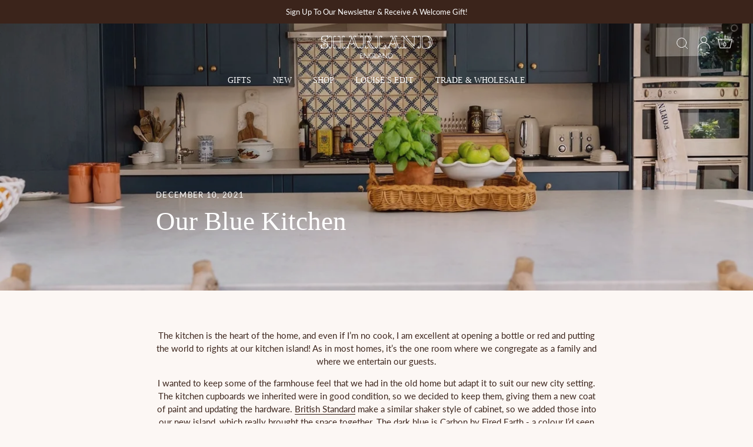

--- FILE ---
content_type: text/html; charset=utf-8
request_url: https://sharland-england.com/blogs/whats-inspiring-me/the-new-kitchen
body_size: 63553
content:
<!doctype html>
<html class="no-js" lang="en">

<head>
  <!-- Hotjar Tracking Code for https://sharland-england.com/ -->
<script type="text/lazyload">
    (function(h,o,t,j,a,r){
        h.hj=h.hj||function(){(h.hj.q=h.hj.q||[]).push(arguments)};
        h._hjSettings={hjid:2815682,hjsv:6};
        a=o.getElementsByTagName('head')[0];
        r=o.createElement('script');r.async=1;
        r.src=t+h._hjSettings.hjid+j+h._hjSettings.hjsv;
        a.appendChild(r);
    })(window,document,'https://static.hotjar.com/c/hotjar-','.js?sv=');
</script>
  <!-- Showcase 6.0.0 -->

  <meta charset="utf-8" />
<meta name="viewport" content="width=device-width,initial-scale=1.0" />
<meta http-equiv="X-UA-Compatible" content="IE=edge">

<link rel="preconnect" href="https://cdn.shopify.com" crossorigin>
<link rel="preconnect" href="https://fonts.shopify.com" crossorigin>
<link rel="preconnect" href="https://monorail-edge.shopifysvc.com"><link rel="preload" as="font" href="//sharland-england.com/cdn/fonts/lato/lato_n4.c3b93d431f0091c8be23185e15c9d1fee1e971c5.woff2" type="font/woff2" crossorigin><link rel="preload" as="font" href="//sharland-england.com/cdn/fonts/shippori_mincho/shipporimincho_n4.84f8b7ceff7f95df65cde9ab1ed190e83a4f5b7e.woff2" type="font/woff2" crossorigin><link rel="preload" href="//sharland-england.com/cdn/shop/t/77/assets/vendor.min.js?v=36987075639955835061764781859" as="script">
<link rel="preload" href="//sharland-england.com/cdn/shop/t/77/assets/theme.js?v=180583451106693638031764781852" as="script"><link rel="canonical" href="https://sharland-england.com/blogs/whats-inspiring-me/the-new-kitchen" /><link rel="icon" href="//sharland-england.com/cdn/shop/files/S_logo.png?crop=center&height=48&v=1614755105&width=48" type="image/png"><meta name="description" content="The kitchen is the heart of the home, and even if I’m no cook, I am excellent at opening a bottle or red and putting the world to rights at our kitchen island! As in most homes, it’s the one room where we congregate as a family and where we entertain our guests. I wanted to keep some of the farmhouse feel that we had i">
<style>
    @font-face {
  font-family: Lato;
  font-weight: 400;
  font-style: normal;
  font-display: swap;
  src: url("//sharland-england.com/cdn/fonts/lato/lato_n4.c3b93d431f0091c8be23185e15c9d1fee1e971c5.woff2") format("woff2"),
       url("//sharland-england.com/cdn/fonts/lato/lato_n4.d5c00c781efb195594fd2fd4ad04f7882949e327.woff") format("woff");
}

    @font-face {
  font-family: Lato;
  font-weight: 500;
  font-style: normal;
  font-display: swap;
  src: url("//sharland-england.com/cdn/fonts/lato/lato_n5.b2fec044fbe05725e71d90882e5f3b21dae2efbd.woff2") format("woff2"),
       url("//sharland-england.com/cdn/fonts/lato/lato_n5.f25a9a5c73ff9372e69074488f99e8ac702b5447.woff") format("woff");
}

    @font-face {
  font-family: Lato;
  font-weight: 600;
  font-style: normal;
  font-display: swap;
  src: url("//sharland-england.com/cdn/fonts/lato/lato_n6.38d0e3b23b74a60f769c51d1df73fac96c580d59.woff2") format("woff2"),
       url("//sharland-england.com/cdn/fonts/lato/lato_n6.3365366161bdcc36a3f97cfbb23954d8c4bf4079.woff") format("woff");
}

    @font-face {
  font-family: Lato;
  font-weight: 700;
  font-style: normal;
  font-display: swap;
  src: url("//sharland-england.com/cdn/fonts/lato/lato_n7.900f219bc7337bc57a7a2151983f0a4a4d9d5dcf.woff2") format("woff2"),
       url("//sharland-england.com/cdn/fonts/lato/lato_n7.a55c60751adcc35be7c4f8a0313f9698598612ee.woff") format("woff");
}

    @font-face {
  font-family: Lato;
  font-weight: 400;
  font-style: italic;
  font-display: swap;
  src: url("//sharland-england.com/cdn/fonts/lato/lato_i4.09c847adc47c2fefc3368f2e241a3712168bc4b6.woff2") format("woff2"),
       url("//sharland-england.com/cdn/fonts/lato/lato_i4.3c7d9eb6c1b0a2bf62d892c3ee4582b016d0f30c.woff") format("woff");
}

    @font-face {
  font-family: Lato;
  font-weight: 700;
  font-style: italic;
  font-display: swap;
  src: url("//sharland-england.com/cdn/fonts/lato/lato_i7.16ba75868b37083a879b8dd9f2be44e067dfbf92.woff2") format("woff2"),
       url("//sharland-england.com/cdn/fonts/lato/lato_i7.4c07c2b3b7e64ab516aa2f2081d2bb0366b9dce8.woff") format("woff");
}

    
    
    @font-face {
  font-family: "Shippori Mincho";
  font-weight: 400;
  font-style: normal;
  font-display: swap;
  src: url("//sharland-england.com/cdn/fonts/shippori_mincho/shipporimincho_n4.84f8b7ceff7f95df65cde9ab1ed190e83a4f5b7e.woff2") format("woff2"),
       url("//sharland-england.com/cdn/fonts/shippori_mincho/shipporimincho_n4.2a4eff622a8c9fcdc3c2b98b39815a9acc98b084.woff") format("woff");
}

  </style>

  <meta name="theme-color" content="#3b241b">

  <title>
    Our Blue Kitchen &ndash; Sharland England
  </title>

  <link rel="preload" href="//cdn.shopify.com/s/files/1/0574/0809/4268/t/1/assets/prefetch_critical_resources.js" as="script">
  <script src="//cdn.shopify.com/s/files/1/0574/0809/4268/t/1/assets/prefetch_critical_resources.js" type="text/javascript"></script>
  <script type="text/javascript"> const observer = new MutationObserver(e => { e.forEach(({ addedNodes: e }) => { e.forEach(e => { 1 === e.nodeType && "SCRIPT" === e.tagName && (e.innerHTML.includes("asyncLoad") && (e.innerHTML = e.innerHTML.replace("if(window.attachEvent)", "document.addEventListener('asyncLazyLoad',function(event){asyncLoad();});if(window.attachEvent)").replaceAll(", asyncLoad", ", function(){}")), e.innerHTML.includes("PreviewBarInjector") && (e.innerHTML = e.innerHTML.replace("DOMContentLoaded", "asyncLazyLoad")), (e.className == 'analytics') && (e.type = 'text/lazyload'),(e.src.includes("assets/storefront/features")||e.src.includes("assets/shopify_pay")||e.src.includes("connect.facebook.net"))&&(e.setAttribute("data-src", e.src), e.removeAttribute("src")))})})});observer.observe(document.documentElement,{childList:!0,subtree:!0})</script>
<meta property="og:site_name" content="Sharland England">
<meta property="og:url" content="https://sharland-england.com/blogs/whats-inspiring-me/the-new-kitchen">
<meta property="og:title" content="Our Blue Kitchen">
<meta property="og:type" content="article">
<meta property="og:description" content="The kitchen is the heart of the home, and even if I’m no cook, I am excellent at opening a bottle or red and putting the world to rights at our kitchen island! As in most homes, it’s the one room where we congregate as a family and where we entertain our guests. I wanted to keep some of the farmhouse feel that we had i"><meta property="og:image" content="http://sharland-england.com/cdn/shop/articles/Louise_Roe_of_Front_Roe_reveals_her_new_kitchen_2_d1e13e11-0984-4fb3-a8e2-1e78e8970c4c_1200x1200.jpg?v=1744817965">
  <meta property="og:image:secure_url" content="https://sharland-england.com/cdn/shop/articles/Louise_Roe_of_Front_Roe_reveals_her_new_kitchen_2_d1e13e11-0984-4fb3-a8e2-1e78e8970c4c_1200x1200.jpg?v=1744817965">
  <meta property="og:image:width" content="1414">
  <meta property="og:image:height" content="2121"><meta name="twitter:card" content="summary_large_image">
<meta name="twitter:title" content="Our Blue Kitchen">
<meta name="twitter:description" content="The kitchen is the heart of the home, and even if I’m no cook, I am excellent at opening a bottle or red and putting the world to rights at our kitchen island! As in most homes, it’s the one room where we congregate as a family and where we entertain our guests. I wanted to keep some of the farmhouse feel that we had i">
	

  <style data-shopify>
    :root {
      --viewport-height: 100vh;
      --viewport-height-first-section: 100vh;
      --nav-height: 0;
    }
  </style>

  <link href="//sharland-england.com/cdn/shop/t/77/assets/styles.css?v=151570684626992025361764781901" rel="stylesheet" type="text/css" media="all" />


  <script>window.performance && window.performance.mark && window.performance.mark('shopify.content_for_header.start');</script><meta name="google-site-verification" content="UTZWTubAX2V6PGVYxSTdGa3dwPOpOXadAN2IdjAKlks">
<meta id="shopify-digital-wallet" name="shopify-digital-wallet" content="/45278265509/digital_wallets/dialog">
<meta name="shopify-checkout-api-token" content="f12162f62eada3fdfcb6b97b206cb2d6">
<meta id="in-context-paypal-metadata" data-shop-id="45278265509" data-venmo-supported="false" data-environment="production" data-locale="en_US" data-paypal-v4="true" data-currency="GBP">
<link rel="alternate" type="application/atom+xml" title="Feed" href="/blogs/whats-inspiring-me.atom" />
<script async="async" src="/checkouts/internal/preloads.js?locale=en-GB"></script>
<link rel="preconnect" href="https://shop.app" crossorigin="anonymous">
<script async="async" src="https://shop.app/checkouts/internal/preloads.js?locale=en-GB&shop_id=45278265509" crossorigin="anonymous"></script>
<script id="apple-pay-shop-capabilities" type="application/json">{"shopId":45278265509,"countryCode":"GB","currencyCode":"GBP","merchantCapabilities":["supports3DS"],"merchantId":"gid:\/\/shopify\/Shop\/45278265509","merchantName":"Sharland England","requiredBillingContactFields":["postalAddress","email","phone"],"requiredShippingContactFields":["postalAddress","email","phone"],"shippingType":"shipping","supportedNetworks":["visa","maestro","masterCard","amex","discover","elo"],"total":{"type":"pending","label":"Sharland England","amount":"1.00"},"shopifyPaymentsEnabled":true,"supportsSubscriptions":true}</script>
<script id="shopify-features" type="application/json">{"accessToken":"f12162f62eada3fdfcb6b97b206cb2d6","betas":["rich-media-storefront-analytics"],"domain":"sharland-england.com","predictiveSearch":true,"shopId":45278265509,"locale":"en"}</script>
<script>var Shopify = Shopify || {};
Shopify.shop = "sharland-england.myshopify.com";
Shopify.locale = "en";
Shopify.currency = {"active":"GBP","rate":"1.0"};
Shopify.country = "GB";
Shopify.theme = {"name":"FINAL_New Menu DEC25","id":184297521525,"schema_name":"Showcase","schema_version":"6.0.0","theme_store_id":null,"role":"main"};
Shopify.theme.handle = "null";
Shopify.theme.style = {"id":null,"handle":null};
Shopify.cdnHost = "sharland-england.com/cdn";
Shopify.routes = Shopify.routes || {};
Shopify.routes.root = "/";</script>
<script type="module">!function(o){(o.Shopify=o.Shopify||{}).modules=!0}(window);</script>
<script>!function(o){function n(){var o=[];function n(){o.push(Array.prototype.slice.apply(arguments))}return n.q=o,n}var t=o.Shopify=o.Shopify||{};t.loadFeatures=n(),t.autoloadFeatures=n()}(window);</script>
<script>
  window.ShopifyPay = window.ShopifyPay || {};
  window.ShopifyPay.apiHost = "shop.app\/pay";
  window.ShopifyPay.redirectState = null;
</script>
<script id="shop-js-analytics" type="application/json">{"pageType":"article"}</script>
<script defer="defer" async type="module" src="//sharland-england.com/cdn/shopifycloud/shop-js/modules/v2/client.init-shop-cart-sync_BN7fPSNr.en.esm.js"></script>
<script defer="defer" async type="module" src="//sharland-england.com/cdn/shopifycloud/shop-js/modules/v2/chunk.common_Cbph3Kss.esm.js"></script>
<script defer="defer" async type="module" src="//sharland-england.com/cdn/shopifycloud/shop-js/modules/v2/chunk.modal_DKumMAJ1.esm.js"></script>
<script type="module">
  await import("//sharland-england.com/cdn/shopifycloud/shop-js/modules/v2/client.init-shop-cart-sync_BN7fPSNr.en.esm.js");
await import("//sharland-england.com/cdn/shopifycloud/shop-js/modules/v2/chunk.common_Cbph3Kss.esm.js");
await import("//sharland-england.com/cdn/shopifycloud/shop-js/modules/v2/chunk.modal_DKumMAJ1.esm.js");

  window.Shopify.SignInWithShop?.initShopCartSync?.({"fedCMEnabled":true,"windoidEnabled":true});

</script>
<script>
  window.Shopify = window.Shopify || {};
  if (!window.Shopify.featureAssets) window.Shopify.featureAssets = {};
  window.Shopify.featureAssets['shop-js'] = {"shop-cart-sync":["modules/v2/client.shop-cart-sync_CJVUk8Jm.en.esm.js","modules/v2/chunk.common_Cbph3Kss.esm.js","modules/v2/chunk.modal_DKumMAJ1.esm.js"],"init-fed-cm":["modules/v2/client.init-fed-cm_7Fvt41F4.en.esm.js","modules/v2/chunk.common_Cbph3Kss.esm.js","modules/v2/chunk.modal_DKumMAJ1.esm.js"],"init-shop-email-lookup-coordinator":["modules/v2/client.init-shop-email-lookup-coordinator_Cc088_bR.en.esm.js","modules/v2/chunk.common_Cbph3Kss.esm.js","modules/v2/chunk.modal_DKumMAJ1.esm.js"],"init-windoid":["modules/v2/client.init-windoid_hPopwJRj.en.esm.js","modules/v2/chunk.common_Cbph3Kss.esm.js","modules/v2/chunk.modal_DKumMAJ1.esm.js"],"shop-button":["modules/v2/client.shop-button_B0jaPSNF.en.esm.js","modules/v2/chunk.common_Cbph3Kss.esm.js","modules/v2/chunk.modal_DKumMAJ1.esm.js"],"shop-cash-offers":["modules/v2/client.shop-cash-offers_DPIskqss.en.esm.js","modules/v2/chunk.common_Cbph3Kss.esm.js","modules/v2/chunk.modal_DKumMAJ1.esm.js"],"shop-toast-manager":["modules/v2/client.shop-toast-manager_CK7RT69O.en.esm.js","modules/v2/chunk.common_Cbph3Kss.esm.js","modules/v2/chunk.modal_DKumMAJ1.esm.js"],"init-shop-cart-sync":["modules/v2/client.init-shop-cart-sync_BN7fPSNr.en.esm.js","modules/v2/chunk.common_Cbph3Kss.esm.js","modules/v2/chunk.modal_DKumMAJ1.esm.js"],"init-customer-accounts-sign-up":["modules/v2/client.init-customer-accounts-sign-up_CfPf4CXf.en.esm.js","modules/v2/client.shop-login-button_DeIztwXF.en.esm.js","modules/v2/chunk.common_Cbph3Kss.esm.js","modules/v2/chunk.modal_DKumMAJ1.esm.js"],"pay-button":["modules/v2/client.pay-button_CgIwFSYN.en.esm.js","modules/v2/chunk.common_Cbph3Kss.esm.js","modules/v2/chunk.modal_DKumMAJ1.esm.js"],"init-customer-accounts":["modules/v2/client.init-customer-accounts_DQ3x16JI.en.esm.js","modules/v2/client.shop-login-button_DeIztwXF.en.esm.js","modules/v2/chunk.common_Cbph3Kss.esm.js","modules/v2/chunk.modal_DKumMAJ1.esm.js"],"avatar":["modules/v2/client.avatar_BTnouDA3.en.esm.js"],"init-shop-for-new-customer-accounts":["modules/v2/client.init-shop-for-new-customer-accounts_CsZy_esa.en.esm.js","modules/v2/client.shop-login-button_DeIztwXF.en.esm.js","modules/v2/chunk.common_Cbph3Kss.esm.js","modules/v2/chunk.modal_DKumMAJ1.esm.js"],"shop-follow-button":["modules/v2/client.shop-follow-button_BRMJjgGd.en.esm.js","modules/v2/chunk.common_Cbph3Kss.esm.js","modules/v2/chunk.modal_DKumMAJ1.esm.js"],"checkout-modal":["modules/v2/client.checkout-modal_B9Drz_yf.en.esm.js","modules/v2/chunk.common_Cbph3Kss.esm.js","modules/v2/chunk.modal_DKumMAJ1.esm.js"],"shop-login-button":["modules/v2/client.shop-login-button_DeIztwXF.en.esm.js","modules/v2/chunk.common_Cbph3Kss.esm.js","modules/v2/chunk.modal_DKumMAJ1.esm.js"],"lead-capture":["modules/v2/client.lead-capture_DXYzFM3R.en.esm.js","modules/v2/chunk.common_Cbph3Kss.esm.js","modules/v2/chunk.modal_DKumMAJ1.esm.js"],"shop-login":["modules/v2/client.shop-login_CA5pJqmO.en.esm.js","modules/v2/chunk.common_Cbph3Kss.esm.js","modules/v2/chunk.modal_DKumMAJ1.esm.js"],"payment-terms":["modules/v2/client.payment-terms_BxzfvcZJ.en.esm.js","modules/v2/chunk.common_Cbph3Kss.esm.js","modules/v2/chunk.modal_DKumMAJ1.esm.js"]};
</script>
<script>(function() {
  var isLoaded = false;
  function asyncLoad() {
    if (isLoaded) return;
    isLoaded = true;
    var urls = ["https:\/\/gdprcdn.b-cdn.net\/js\/gdpr_cookie_consent.min.js?shop=sharland-england.myshopify.com","https:\/\/d23dclunsivw3h.cloudfront.net\/redirect-app.js?shop=sharland-england.myshopify.com"];
    for (var i = 0; i < urls.length; i++) {
      var s = document.createElement('script');
      s.type = 'text/javascript';
      s.async = true;
      s.src = urls[i];
      var x = document.getElementsByTagName('script')[0];
      x.parentNode.insertBefore(s, x);
    }
  };
  if(window.attachEvent) {
    window.attachEvent('onload', asyncLoad);
  } else {
    window.addEventListener('load', asyncLoad, false);
  }
})();</script>
<script id="__st">var __st={"a":45278265509,"offset":0,"reqid":"e3e70d67-c72c-4e5b-a0ea-90875ba5beb5-1770086783","pageurl":"sharland-england.com\/blogs\/whats-inspiring-me\/the-new-kitchen","s":"articles-558041825445","u":"6ad61018eef6","p":"article","rtyp":"article","rid":558041825445};</script>
<script>window.ShopifyPaypalV4VisibilityTracking = true;</script>
<script id="captcha-bootstrap">!function(){'use strict';const t='contact',e='account',n='new_comment',o=[[t,t],['blogs',n],['comments',n],[t,'customer']],c=[[e,'customer_login'],[e,'guest_login'],[e,'recover_customer_password'],[e,'create_customer']],r=t=>t.map((([t,e])=>`form[action*='/${t}']:not([data-nocaptcha='true']) input[name='form_type'][value='${e}']`)).join(','),a=t=>()=>t?[...document.querySelectorAll(t)].map((t=>t.form)):[];function s(){const t=[...o],e=r(t);return a(e)}const i='password',u='form_key',d=['recaptcha-v3-token','g-recaptcha-response','h-captcha-response',i],f=()=>{try{return window.sessionStorage}catch{return}},m='__shopify_v',_=t=>t.elements[u];function p(t,e,n=!1){try{const o=window.sessionStorage,c=JSON.parse(o.getItem(e)),{data:r}=function(t){const{data:e,action:n}=t;return t[m]||n?{data:e,action:n}:{data:t,action:n}}(c);for(const[e,n]of Object.entries(r))t.elements[e]&&(t.elements[e].value=n);n&&o.removeItem(e)}catch(o){console.error('form repopulation failed',{error:o})}}const l='form_type',E='cptcha';function T(t){t.dataset[E]=!0}const w=window,h=w.document,L='Shopify',v='ce_forms',y='captcha';let A=!1;((t,e)=>{const n=(g='f06e6c50-85a8-45c8-87d0-21a2b65856fe',I='https://cdn.shopify.com/shopifycloud/storefront-forms-hcaptcha/ce_storefront_forms_captcha_hcaptcha.v1.5.2.iife.js',D={infoText:'Protected by hCaptcha',privacyText:'Privacy',termsText:'Terms'},(t,e,n)=>{const o=w[L][v],c=o.bindForm;if(c)return c(t,g,e,D).then(n);var r;o.q.push([[t,g,e,D],n]),r=I,A||(h.body.append(Object.assign(h.createElement('script'),{id:'captcha-provider',async:!0,src:r})),A=!0)});var g,I,D;w[L]=w[L]||{},w[L][v]=w[L][v]||{},w[L][v].q=[],w[L][y]=w[L][y]||{},w[L][y].protect=function(t,e){n(t,void 0,e),T(t)},Object.freeze(w[L][y]),function(t,e,n,w,h,L){const[v,y,A,g]=function(t,e,n){const i=e?o:[],u=t?c:[],d=[...i,...u],f=r(d),m=r(i),_=r(d.filter((([t,e])=>n.includes(e))));return[a(f),a(m),a(_),s()]}(w,h,L),I=t=>{const e=t.target;return e instanceof HTMLFormElement?e:e&&e.form},D=t=>v().includes(t);t.addEventListener('submit',(t=>{const e=I(t);if(!e)return;const n=D(e)&&!e.dataset.hcaptchaBound&&!e.dataset.recaptchaBound,o=_(e),c=g().includes(e)&&(!o||!o.value);(n||c)&&t.preventDefault(),c&&!n&&(function(t){try{if(!f())return;!function(t){const e=f();if(!e)return;const n=_(t);if(!n)return;const o=n.value;o&&e.removeItem(o)}(t);const e=Array.from(Array(32),(()=>Math.random().toString(36)[2])).join('');!function(t,e){_(t)||t.append(Object.assign(document.createElement('input'),{type:'hidden',name:u})),t.elements[u].value=e}(t,e),function(t,e){const n=f();if(!n)return;const o=[...t.querySelectorAll(`input[type='${i}']`)].map((({name:t})=>t)),c=[...d,...o],r={};for(const[a,s]of new FormData(t).entries())c.includes(a)||(r[a]=s);n.setItem(e,JSON.stringify({[m]:1,action:t.action,data:r}))}(t,e)}catch(e){console.error('failed to persist form',e)}}(e),e.submit())}));const S=(t,e)=>{t&&!t.dataset[E]&&(n(t,e.some((e=>e===t))),T(t))};for(const o of['focusin','change'])t.addEventListener(o,(t=>{const e=I(t);D(e)&&S(e,y())}));const B=e.get('form_key'),M=e.get(l),P=B&&M;t.addEventListener('DOMContentLoaded',(()=>{const t=y();if(P)for(const e of t)e.elements[l].value===M&&p(e,B);[...new Set([...A(),...v().filter((t=>'true'===t.dataset.shopifyCaptcha))])].forEach((e=>S(e,t)))}))}(h,new URLSearchParams(w.location.search),n,t,e,['guest_login'])})(!0,!0)}();</script>
<script integrity="sha256-4kQ18oKyAcykRKYeNunJcIwy7WH5gtpwJnB7kiuLZ1E=" data-source-attribution="shopify.loadfeatures" defer="defer" src="//sharland-england.com/cdn/shopifycloud/storefront/assets/storefront/load_feature-a0a9edcb.js" crossorigin="anonymous"></script>
<script crossorigin="anonymous" defer="defer" src="//sharland-england.com/cdn/shopifycloud/storefront/assets/shopify_pay/storefront-65b4c6d7.js?v=20250812"></script>
<script data-source-attribution="shopify.dynamic_checkout.dynamic.init">var Shopify=Shopify||{};Shopify.PaymentButton=Shopify.PaymentButton||{isStorefrontPortableWallets:!0,init:function(){window.Shopify.PaymentButton.init=function(){};var t=document.createElement("script");t.src="https://sharland-england.com/cdn/shopifycloud/portable-wallets/latest/portable-wallets.en.js",t.type="module",document.head.appendChild(t)}};
</script>
<script data-source-attribution="shopify.dynamic_checkout.buyer_consent">
  function portableWalletsHideBuyerConsent(e){var t=document.getElementById("shopify-buyer-consent"),n=document.getElementById("shopify-subscription-policy-button");t&&n&&(t.classList.add("hidden"),t.setAttribute("aria-hidden","true"),n.removeEventListener("click",e))}function portableWalletsShowBuyerConsent(e){var t=document.getElementById("shopify-buyer-consent"),n=document.getElementById("shopify-subscription-policy-button");t&&n&&(t.classList.remove("hidden"),t.removeAttribute("aria-hidden"),n.addEventListener("click",e))}window.Shopify?.PaymentButton&&(window.Shopify.PaymentButton.hideBuyerConsent=portableWalletsHideBuyerConsent,window.Shopify.PaymentButton.showBuyerConsent=portableWalletsShowBuyerConsent);
</script>
<script data-source-attribution="shopify.dynamic_checkout.cart.bootstrap">document.addEventListener("DOMContentLoaded",(function(){function t(){return document.querySelector("shopify-accelerated-checkout-cart, shopify-accelerated-checkout")}if(t())Shopify.PaymentButton.init();else{new MutationObserver((function(e,n){t()&&(Shopify.PaymentButton.init(),n.disconnect())})).observe(document.body,{childList:!0,subtree:!0})}}));
</script>
<link id="shopify-accelerated-checkout-styles" rel="stylesheet" media="screen" href="https://sharland-england.com/cdn/shopifycloud/portable-wallets/latest/accelerated-checkout-backwards-compat.css" crossorigin="anonymous">
<style id="shopify-accelerated-checkout-cart">
        #shopify-buyer-consent {
  margin-top: 1em;
  display: inline-block;
  width: 100%;
}

#shopify-buyer-consent.hidden {
  display: none;
}

#shopify-subscription-policy-button {
  background: none;
  border: none;
  padding: 0;
  text-decoration: underline;
  font-size: inherit;
  cursor: pointer;
}

#shopify-subscription-policy-button::before {
  box-shadow: none;
}

      </style>

<script>window.performance && window.performance.mark && window.performance.mark('shopify.content_for_header.end');</script>

  <script>
    document.documentElement.className = document.documentElement.className.replace('no-js', 'js');
    window.theme = window.theme || {};
    
      theme.money_format_with_code_preference = "\u003cspan class=money\u003e£{{amount}}\u003c\/span\u003e";
    
    theme.money_format = "\u003cspan class=money\u003e£{{amount}}\u003c\/span\u003e";
    theme.money_container = '.theme-money';
    theme.strings = {
      previous: "Previous",
      next: "Next",
      close: "Close",
      addressError: "Error looking up that address",
      addressNoResults: "No results for that address",
      addressQueryLimit: "You have exceeded the Google API usage limit. Consider upgrading to a \u003ca href=\"https:\/\/developers.google.com\/maps\/premium\/usage-limits\"\u003ePremium Plan\u003c\/a\u003e.",
      authError: "There was a problem authenticating your Google Maps API Key.",
      back: "Back",
      cartConfirmation: "You must agree to the terms and conditions before continuing.",
      loadMore: "Load more",
      infiniteScrollNoMore: "No more results",
      priceNonExistent: "Unavailable",
      buttonDefault: "Add to Cart",
      buttonPreorder: "Pre-order",
      buttonNoStock: "Out of stock",
      buttonNoVariant: "Unavailable",
      variantNoStock: "Sold out",
      unitPriceSeparator: " \/ ",
      colorBoxPrevious: "Previous",
      colorBoxNext: "Next",
      colorBoxClose: "Close",
      navigateHome: "Home",
      productAddingToCart: "Adding",
      productAddedToCart: "Added to cart",
      popupWasAdded: "was added to your cart",
      popupCheckout: "Checkout",
      popupContinueShopping: "Continue shopping",
      onlyXLeft: "[[ quantity ]] in stock",
      priceSoldOut: "Sold Out",
      inventoryLowStock: "Low stock",
      inventoryInStock: "In stock",
      loading: "Loading...",
      viewCart: "View cart",
      page: "Page {{ page }}",
      imageSlider: "Image slider",
      clearAll: "Clear all"
    };
    theme.routes = {
      root_url: '/',
      cart_url: '/cart',
      cart_add_url: '/cart/add',
      checkout: '/checkout'
    };
    theme.settings = {
      animationEnabledDesktop: false,
      animationEnabledMobile: false
    };

    theme.checkViewportFillers = function(){
      var toggleState = false;
      var elPageContent = document.getElementById('page-content');
      if(elPageContent) {
        var elOverlapSection = elPageContent.querySelector('.header-overlap-section');
        if (elOverlapSection) {
          var padding = parseInt(getComputedStyle(elPageContent).getPropertyValue('padding-top'));
          toggleState = ((Math.round(elOverlapSection.offsetTop) - padding) === 0);
        }
      }
      if(toggleState) {
        document.getElementsByTagName('body')[0].classList.add('header-section-overlap');
      } else {
        document.getElementsByTagName('body')[0].classList.remove('header-section-overlap');
      }
    };

    theme.assessAltLogo = function(){
      var elsOverlappers = document.querySelectorAll('.needs-alt-logo');
      var useAltLogo = false;
      if(elsOverlappers.length) {
        var elSiteControl = document.querySelector('#site-control');
        var elSiteControlInner = document.querySelector('#site-control .site-control__inner');
        var headerMid = elSiteControlInner.offsetTop + elSiteControl.offsetTop + elSiteControlInner.offsetHeight / 2;
        Array.prototype.forEach.call(elsOverlappers, function(el, i){
          var thisTop = el.getBoundingClientRect().top;
          var thisBottom = thisTop + el.offsetHeight;
          if(headerMid > thisTop && headerMid < thisBottom) {
            useAltLogo = true;
            return false;
          }
        });
      }
      if(useAltLogo) {
        document.getElementsByTagName('body')[0].classList.add('use-alt-logo');
      } else {
        document.getElementsByTagName('body')[0].classList.remove('use-alt-logo');
      }
    };
  </script>

<script src="//sharland-england.com/cdn/shop/t/77/assets/vendor.min.js?v=36987075639955835061764781859" defer="defer"></script>
  <script src="//sharland-england.com/cdn/shop/t/77/assets/theme.js?v=180583451106693638031764781852" defer="defer"></script>
          <script src="//cdn.shopify.com/s/files/1/0574/0809/4268/t/1/assets/bootstrap-35.0.56.js" type="text/javascript"></script>

  <script type="text/javascript">
    (function(c,l,a,r,i,t,y){
        c[a]=c[a]||function(){(c[a].q=c[a].q||[]).push(arguments)};
        t=l.createElement(r);t.async=1;t.src="https://www.clarity.ms/tag/"+i;
        y=l.getElementsByTagName(r)[0];y.parentNode.insertBefore(t,y);
    })(window, document, "clarity", "script", "scapcm09v1");
</script>
          <!-- BEGIN app block: shopify://apps/consentmo-gdpr/blocks/gdpr_cookie_consent/4fbe573f-a377-4fea-9801-3ee0858cae41 -->


<!-- END app block --><!-- BEGIN app block: shopify://apps/eg-auto-add-to-cart/blocks/app-embed/0f7d4f74-1e89-4820-aec4-6564d7e535d2 -->










  
    <script
      async
      type="text/javascript"
      src="https://cdn.506.io/eg/script.js?shop=sharland-england.myshopify.com&v=7"
    ></script>
  



  <meta id="easygift-shop" itemid="c2hvcF8kXzE3NzAwODY3ODM=" content="{&quot;isInstalled&quot;:true,&quot;installedOn&quot;:&quot;2024-08-12T11:04:14.890Z&quot;,&quot;appVersion&quot;:&quot;3.0&quot;,&quot;subscriptionName&quot;:&quot;Unlimited&quot;,&quot;cartAnalytics&quot;:true,&quot;freeTrialEndsOn&quot;:null,&quot;settings&quot;:{&quot;reminderBannerStyle&quot;:{&quot;position&quot;:{&quot;horizontal&quot;:&quot;right&quot;,&quot;vertical&quot;:&quot;bottom&quot;},&quot;primaryColor&quot;:&quot;#000000&quot;,&quot;cssStyles&quot;:&quot;&quot;,&quot;headerText&quot;:&quot;Click here to reopen missed deals&quot;,&quot;subHeaderText&quot;:null,&quot;showImage&quot;:false,&quot;imageUrl&quot;:&quot;https:\/\/cdn.506.io\/eg\/eg_notification_default_512x512.png&quot;,&quot;displayAfter&quot;:5,&quot;closingMode&quot;:&quot;doNotAutoClose&quot;,&quot;selfcloseAfter&quot;:5,&quot;reshowBannerAfter&quot;:&quot;everyNewSession&quot;},&quot;addedItemIdentifier&quot;:&quot;_Gifted&quot;,&quot;ignoreOtherAppLineItems&quot;:null,&quot;customVariantsInfoLifetimeMins&quot;:1440,&quot;redirectPath&quot;:null,&quot;ignoreNonStandardCartRequests&quot;:false,&quot;bannerStyle&quot;:{&quot;position&quot;:{&quot;horizontal&quot;:&quot;right&quot;,&quot;vertical&quot;:&quot;bottom&quot;},&quot;primaryColor&quot;:&quot;#000000&quot;,&quot;cssStyles&quot;:&quot;.aca-banner-container {\n    border-radius: 0;\n    padding-top: 0;\n    padding-bottom: 0;\n    padding-left: 0;\n    position: relative;\n}\n\nh2.aca-banner-heading {\n    font-family: ITC New Baskerville,serif;\n    font-weight: 400;\n    font-style: normal;\n    color: #3b241b;\n}\n\n.aca-banner-subheading {\n    font-family: Avenir Next Rounded,sans-serif;\n    font-size: 14px;\n    font-style: normal;\n    -webkit-font-smoothing: antialiased;\n    font-feature-settings: \&quot;liga\&quot;;\n    font-weight: 400;\n    color: #3b241b;\n}\n\n.aca-banner-container .aca-banner-image {\n    margin: 0;\n    width: 33%;\n    height: auto;\n    max-width: 148px;\n}\n\n.aca-banner-image img {\n    border-radius: 0;\n    object-fit: cover;\n    height: 100%;\n    width: 100%;\n}\n\n.aca-banner-container .aca-banner-text {\n    margin-top: 16px;\n    margin-bottom: 16px;\n\tmargin-left: 16px;\n    width: 66%;\n}\n\n.aca-banner-close {\n    position: absolute;\n    right: 8px;\n    padding: 8px;\n    margin: 0;\n}\n.aca-banner-close {\n    right: 2px;\n    padding-top: 4px;\n}\n\n.aca-banner-close .aca-banner-btn {\n\tfont-size: 16px;\n}\n\n\n@media only screen and (min-width: 451px){\n\t.aca-banner-container {\n\t\tmax-width: 440px;\n\t}\n}\n\n\n@media only screen and (max-width: 1199px){\n\t.aca-banner-container {\n\t\tmargin-left: 0;\n\t\tmargin-right: 0;\n\t}\n}\n\n@media only screen and (max-width: 359px){\n\t.aca-banner-image img {\n\t\tobject-fit: contain;\n\t}\n}&quot;},&quot;themePresetId&quot;:&quot;0&quot;,&quot;notificationStyle&quot;:{&quot;position&quot;:{&quot;horizontal&quot;:&quot;right&quot;,&quot;vertical&quot;:&quot;bottom&quot;},&quot;primaryColor&quot;:&quot;#3A3A3A&quot;,&quot;duration&quot;:&quot;3.0&quot;,&quot;cssStyles&quot;:&quot;#aca-notifications-wrapper {\n  display: block;\n  right: 0;\n  bottom: 0;\n  position: fixed;\n  z-index: 99999999;\n  max-height: 100%;\n  overflow: auto;\n}\n.aca-notification-container {\n  display: flex;\n  flex-direction: row;\n  text-align: left;\n  font-size: 16px;\n  margin: 12px;\n  padding: 8px;\n  background-color: #FFFFFF;\n  width: fit-content;\n  box-shadow: rgb(170 170 170) 0px 0px 5px;\n  border-radius: 8px;\n  opacity: 0;\n  transition: opacity 0.4s ease-in-out;\n}\n.aca-notification-container .aca-notification-image {\n  display: flex;\n  align-items: center;\n  justify-content: center;\n  min-height: 60px;\n  min-width: 60px;\n  height: 60px;\n  width: 60px;\n  background-color: #FFFFFF;\n  margin: 8px;\n}\n.aca-notification-image img {\n  display: block;\n  max-width: 100%;\n  max-height: 100%;\n  width: auto;\n  height: auto;\n  border-radius: 6px;\n  box-shadow: rgba(99, 115, 129, 0.29) 0px 0px 4px 1px;\n}\n.aca-notification-container .aca-notification-text {\n  flex-grow: 1;\n  margin: 8px;\n  max-width: 260px;\n}\n.aca-notification-heading {\n  font-size: 24px;\n  margin: 0 0 0.3em 0;\n  line-height: normal;\n  word-break: break-word;\n  line-height: 1.2;\n  max-height: 3.6em;\n  overflow: hidden;\n  color: #3A3A3A;\n}\n.aca-notification-subheading {\n  font-size: 18px;\n  margin: 0;\n  line-height: normal;\n  word-break: break-word;\n  line-height: 1.4;\n  max-height: 5.6em;\n  overflow: hidden;\n  color: #3A3A3A;\n}\n@media screen and (max-width: 450px) {\n  #aca-notifications-wrapper {\n    left: 0;\n    right: 0;\n  }\n  .aca-notification-container {\n    width: auto;\n  }\n.aca-notification-container .aca-notification-text {\n    max-width: none;\n  }\n}&quot;,&quot;hasCustomizations&quot;:false},&quot;fetchCartData&quot;:false,&quot;useLocalStorage&quot;:{&quot;enabled&quot;:false,&quot;expiryMinutes&quot;:null},&quot;popupStyle&quot;:{&quot;closeModalOutsideClick&quot;:true,&quot;priceShowZeroDecimals&quot;:true,&quot;primaryColor&quot;:&quot;#3A3A3A&quot;,&quot;secondaryColor&quot;:&quot;#3A3A3A&quot;,&quot;cssStyles&quot;:&quot;#aca-modal {\n  position: fixed;\n  left: 0;\n  top: 0;\n  width: 100%;\n  height: 100%;\n  background: rgba(0, 0, 0, 0.5);\n  z-index: 99999999;\n  overflow-x: hidden;\n  overflow-y: auto;\n  display: block;\n}\n#aca-modal-wrapper {\n  display: flex;\n  align-items: center;\n  width: 80%;\n  height: auto;\n  max-width: 1000px;\n  min-height: calc(100% - 60px);\n  margin: 30px auto;\n}\n#aca-modal-container {\n  position: relative;\n  display: flex;\n  flex-direction: column;\n  align-items: center;\n  justify-content: center;\n  box-shadow: 0 0 1.5rem rgba(17, 17, 17, 0.7);\n  width: 100%;\n  padding: 20px;\n  background-color: #FFFFFF;\n}\n#aca-close-icon-container {\n  position: absolute;\n  top: 12px;\n  right: 12px;\n  width: 25px;\n  display: none;\n}\n#aca-close-icon {\n  stroke: #333333;\n}\n#aca-modal-custom-image-container {\n  background-color: #FFFFFF;\n  margin: 0.5em 0;\n}\n#aca-modal-custom-image-container img {\n  display: block;\n  min-width: 60px;\n  min-height: 60px;\n  max-width: 200px;\n  max-height: 200px;\n  width: auto;\n  height: auto;\n}\n#aca-modal-headline {\n  text-align: center;\n  text-transform: none;\n  letter-spacing: normal;\n  margin: 0.5em 0;\n  font-size: 30px;\n  color: #3A3A3A;\n}\n#aca-modal-subheadline {\n  text-align: center;\n  font-weight: normal;\n  margin: 0 0 0.5em 0;\n  font-size: 20px;\n  color: #3A3A3A;\n}\n#aca-products-container {\n  display: flex;\n  align-items: flex-start;\n  justify-content: center;\n  flex-wrap: wrap;\n  width: 85%;\n}\n#aca-products-container .aca-product {\n  text-align: center;\n  margin: 30px;\n  width: 200px;\n}\n.aca-product-image {\n  display: flex;\n  align-items: center;\n  justify-content: center;\n  width: 100%;\n  height: 200px;\n  background-color: #FFFFFF;\n  margin-bottom: 1em;\n}\n.aca-product-image img {\n  display: block;\n  max-width: 100%;\n  max-height: 100%;\n  width: auto;\n  height: auto;\n}\n.aca-product-name, .aca-subscription-name {\n  color: #333333;\n  line-height: inherit;\n  word-break: break-word;\n  font-size: 16px;\n}\n.aca-product-variant-name {\n  margin-top: 1em;\n  color: #333333;\n  line-height: inherit;\n  word-break: break-word;\n  font-size: 16px;\n}\n.aca-product-price {\n  color: #333333;\n  line-height: inherit;\n  font-size: 16px;\n}\n.aca-subscription-label {\n  color: #333333;\n  line-height: inherit;\n  word-break: break-word;\n  font-weight: 600;\n  font-size: 16px;\n}\n.aca-product-dropdown {\n  position: relative;\n  display: flex;\n  align-items: center;\n  cursor: pointer;\n  width: 100%;\n  height: 42px;\n  background-color: #FFFFFF;\n  line-height: inherit;\n  margin-bottom: 1em;\n}\n.aca-product-dropdown .dropdown-icon {\n  position: absolute;\n  right: 8px;\n  height: 12px;\n  width: 12px;\n  fill: #E1E3E4;\n}\n.aca-product-dropdown select::before,\n.aca-product-dropdown select::after {\n  box-sizing: border-box;\n}\nselect.aca-product-dropdown::-ms-expand {\n  display: none;\n}\n.aca-product-dropdown select {\n  box-sizing: border-box;\n  background-color: transparent;\n  border: none;\n  margin: 0;\n  cursor: inherit;\n  line-height: inherit;\n  outline: none;\n  -moz-appearance: none;\n  -webkit-appearance: none;\n  appearance: none;\n  background-image: none;\n  border-top-left-radius: 0;\n  border-top-right-radius: 0;\n  border-bottom-right-radius: 0;\n  border-bottom-left-radius: 0;\n  z-index: 1;\n  width: 100%;\n  height: 100%;\n  cursor: pointer;\n  border: 1px solid #E1E3E4;\n  border-radius: 2px;\n  color: #333333;\n  padding: 0 30px 0 10px;\n  font-size: 15px;\n}\n.aca-product-button {\n  border: none;\n  cursor: pointer;\n  width: 100%;\n  min-height: 42px;\n  word-break: break-word;\n  padding: 8px 14px;\n  background-color: #3A3A3A;\n  text-transform: uppercase;\n  line-height: inherit;\n  border: 1px solid transparent;\n  border-radius: 2px;\n  font-size: 14px;\n  color: #FFFFFF;\n  font-weight: bold;\n  letter-spacing: 1.039px;\n}\n.aca-product-button.aca-product-out-of-stock-button {\n  cursor: default;\n  border: 1px solid #3A3A3A;\n  background-color: #FFFFFF;\n  color: #3A3A3A;\n}\n.aca-button-loader {\n  display: block;\n  border: 3px solid transparent;\n  border-radius: 50%;\n  border-top: 3px solid #FFFFFF;\n  width: 20px;\n  height: 20px;\n  background: transparent;\n  margin: 0 auto;\n  -webkit-animation: aca-loader 0.5s linear infinite;\n  animation: aca-loader 0.5s linear infinite;\n}\n@-webkit-keyframes aca-loader {\n  0% {\n    -webkit-transform: rotate(0deg);\n  }\n  100% {\n    -webkit-transform: rotate(360deg);\n  }\n}\n@keyframes aca-loader {\n  0% {\n    transform: rotate(0deg);\n  }\n  100% {\n    transform: rotate(360deg);\n  }\n}\n.aca-button-tick {\n  display: block;\n  transform: rotate(45deg);\n  -webkit-transform: rotate(45deg);\n  height: 19px;\n  width: 9px;\n  margin: 0 auto;\n  border-bottom: 3px solid #FFFFFF;\n  border-right: 3px solid #FFFFFF;\n}\n.aca-button-cross \u003e svg {\n  width: 22px;\n  margin-bottom: -6px;\n}\n.aca-button-cross .button-cross-icon {\n  stroke: #FFFFFF;\n}\n#aca-bottom-close {\n  cursor: pointer;\n  text-align: center;\n  word-break: break-word;\n  color: #3A3A3A;\n  font-size: 16px;\n}\n@media screen and (min-width: 951px) and (max-width: 1200px) {\n   #aca-products-container {\n    width: 95%;\n    padding: 20px 0;\n  }\n  #aca-products-container .aca-product {\n    margin: 20px 3%;\n    padding: 0;\n  }\n}\n@media screen and (min-width: 951px) and (max-width: 1024px) {\n  #aca-products-container .aca-product {\n    margin: 20px 2%;\n  }\n}\n@media screen and (max-width: 950px) {\n  #aca-products-container {\n    width: 95%;\n    padding: 0;\n  }\n  #aca-products-container .aca-product {\n    width: 45%;\n    max-width: 200px;\n    margin: 2.5%;\n  }\n}\n@media screen and (min-width: 602px) and (max-width: 950px) {\n  #aca-products-container .aca-product {\n    margin: 4%;\n  }\n}\n@media screen and (max-width: 767px) {\n  #aca-modal-wrapper {\n    width: 90%;\n  }\n}\n@media screen and (max-width: 576px) {\n  #aca-modal-container {\n    padding: 23px 0 0;\n  }\n  #aca-close-icon-container {\n    display: block;\n  }\n  #aca-bottom-close {\n    margin: 10px;\n    font-size: 14px;\n  }\n  #aca-modal-headline {\n    margin: 10px 5%;\n    font-size: 20px;\n  }\n  #aca-modal-subheadline {\n    margin: 0 0 5px 0;\n    font-size: 16px;\n  }\n  .aca-product-image {\n    height: 100px;\n    margin: 0;\n  }\n  .aca-product-name, .aca-subscription-name, .aca-product-variant-name {\n    font-size: 12px;\n    margin: 5px 0;\n  }\n  .aca-product-dropdown select, .aca-product-button, .aca-subscription-label {\n    font-size: 12px;\n  }\n  .aca-product-dropdown {\n    height: 30px;\n    margin-bottom: 7px;\n  }\n  .aca-product-button {\n    min-height: 30px;\n    padding: 4px;\n    margin-bottom: 7px;\n  }\n  .aca-button-loader {\n    border: 2px solid transparent;\n    border-top: 2px solid #FFFFFF;\n    width: 12px;\n    height: 12px;\n  }\n  .aca-button-tick {\n    height: 12px;\n    width: 6px;\n    border-bottom: 2px solid #FFFFFF;\n    border-right: 2px solid #FFFFFF;\n  }\n  .aca-button-cross \u003e svg {\n    width: 15px;\n    margin-bottom: -4px;\n  }\n  .aca-button-cross .button-cross-icon {\n    stroke: #FFFFFF;\n  }\n}&quot;,&quot;hasCustomizations&quot;:false,&quot;addButtonText&quot;:&quot;Select&quot;,&quot;dismissButtonText&quot;:&quot;Close&quot;,&quot;outOfStockButtonText&quot;:&quot;Out of Stock&quot;,&quot;imageUrl&quot;:null,&quot;showProductLink&quot;:false,&quot;subscriptionLabel&quot;:&quot;Subscription Plan&quot;},&quot;refreshAfterBannerClick&quot;:false,&quot;disableReapplyRules&quot;:false,&quot;disableReloadOnFailedAddition&quot;:false,&quot;autoReloadCartPage&quot;:false,&quot;ajaxRedirectPath&quot;:null,&quot;allowSimultaneousRequests&quot;:false,&quot;applyRulesOnCheckout&quot;:true,&quot;enableCartCtrlOverrides&quot;:true,&quot;customRedirectFromCart&quot;:null,&quot;scriptSettings&quot;:{&quot;branding&quot;:{&quot;show&quot;:false,&quot;removalRequestSent&quot;:null},&quot;productPageRedirection&quot;:{&quot;enabled&quot;:false,&quot;products&quot;:[],&quot;redirectionURL&quot;:&quot;\/&quot;},&quot;debugging&quot;:{&quot;enabled&quot;:false,&quot;enabledOn&quot;:null,&quot;stringifyObj&quot;:false},&quot;customCSS&quot;:null,&quot;delayUpdates&quot;:2000,&quot;decodePayload&quot;:false,&quot;hideAlertsOnFrontend&quot;:false,&quot;removeEGPropertyFromSplitActionLineItems&quot;:false,&quot;fetchProductInfoFromSavedDomain&quot;:false,&quot;enableBuyNowInterceptions&quot;:false,&quot;removeProductsAddedFromExpiredRules&quot;:false,&quot;useFinalPrice&quot;:false,&quot;hideGiftedPropertyText&quot;:false,&quot;fetchCartDataBeforeRequest&quot;:false},&quot;accessToEnterprise&quot;:false},&quot;translations&quot;:null,&quot;defaultLocale&quot;:&quot;en&quot;,&quot;shopDomain&quot;:&quot;sharland-england.com&quot;}">


<script defer>
  (async function() {
    try {

      const blockVersion = "v3"
      if (blockVersion != "v3") {
        return
      }

      let metaErrorFlag = false;
      if (metaErrorFlag) {
        return
      }

      // Parse metafields as JSON
      const metafields = {};

      // Process metafields in JavaScript
      let savedRulesArray = [];
      for (const [key, value] of Object.entries(metafields)) {
        if (value) {
          for (const prop in value) {
            // avoiding Object.Keys for performance gain -- no need to make an array of keys.
            savedRulesArray.push(value);
            break;
          }
        }
      }

      const metaTag = document.createElement('meta');
      metaTag.id = 'easygift-rules';
      metaTag.content = JSON.stringify(savedRulesArray);
      metaTag.setAttribute('itemid', 'cnVsZXNfJF8xNzcwMDg2Nzgz');

      document.head.appendChild(metaTag);
      } catch (err) {
        
      }
  })();
</script>


  <script
    type="text/javascript"
    defer
  >

    (function () {
      try {
        window.EG_INFO = window.EG_INFO || {};
        var shopInfo = {"isInstalled":true,"installedOn":"2024-08-12T11:04:14.890Z","appVersion":"3.0","subscriptionName":"Unlimited","cartAnalytics":true,"freeTrialEndsOn":null,"settings":{"reminderBannerStyle":{"position":{"horizontal":"right","vertical":"bottom"},"primaryColor":"#000000","cssStyles":"","headerText":"Click here to reopen missed deals","subHeaderText":null,"showImage":false,"imageUrl":"https:\/\/cdn.506.io\/eg\/eg_notification_default_512x512.png","displayAfter":5,"closingMode":"doNotAutoClose","selfcloseAfter":5,"reshowBannerAfter":"everyNewSession"},"addedItemIdentifier":"_Gifted","ignoreOtherAppLineItems":null,"customVariantsInfoLifetimeMins":1440,"redirectPath":null,"ignoreNonStandardCartRequests":false,"bannerStyle":{"position":{"horizontal":"right","vertical":"bottom"},"primaryColor":"#000000","cssStyles":".aca-banner-container {\n    border-radius: 0;\n    padding-top: 0;\n    padding-bottom: 0;\n    padding-left: 0;\n    position: relative;\n}\n\nh2.aca-banner-heading {\n    font-family: ITC New Baskerville,serif;\n    font-weight: 400;\n    font-style: normal;\n    color: #3b241b;\n}\n\n.aca-banner-subheading {\n    font-family: Avenir Next Rounded,sans-serif;\n    font-size: 14px;\n    font-style: normal;\n    -webkit-font-smoothing: antialiased;\n    font-feature-settings: \"liga\";\n    font-weight: 400;\n    color: #3b241b;\n}\n\n.aca-banner-container .aca-banner-image {\n    margin: 0;\n    width: 33%;\n    height: auto;\n    max-width: 148px;\n}\n\n.aca-banner-image img {\n    border-radius: 0;\n    object-fit: cover;\n    height: 100%;\n    width: 100%;\n}\n\n.aca-banner-container .aca-banner-text {\n    margin-top: 16px;\n    margin-bottom: 16px;\n\tmargin-left: 16px;\n    width: 66%;\n}\n\n.aca-banner-close {\n    position: absolute;\n    right: 8px;\n    padding: 8px;\n    margin: 0;\n}\n.aca-banner-close {\n    right: 2px;\n    padding-top: 4px;\n}\n\n.aca-banner-close .aca-banner-btn {\n\tfont-size: 16px;\n}\n\n\n@media only screen and (min-width: 451px){\n\t.aca-banner-container {\n\t\tmax-width: 440px;\n\t}\n}\n\n\n@media only screen and (max-width: 1199px){\n\t.aca-banner-container {\n\t\tmargin-left: 0;\n\t\tmargin-right: 0;\n\t}\n}\n\n@media only screen and (max-width: 359px){\n\t.aca-banner-image img {\n\t\tobject-fit: contain;\n\t}\n}"},"themePresetId":"0","notificationStyle":{"position":{"horizontal":"right","vertical":"bottom"},"primaryColor":"#3A3A3A","duration":"3.0","cssStyles":"#aca-notifications-wrapper {\n  display: block;\n  right: 0;\n  bottom: 0;\n  position: fixed;\n  z-index: 99999999;\n  max-height: 100%;\n  overflow: auto;\n}\n.aca-notification-container {\n  display: flex;\n  flex-direction: row;\n  text-align: left;\n  font-size: 16px;\n  margin: 12px;\n  padding: 8px;\n  background-color: #FFFFFF;\n  width: fit-content;\n  box-shadow: rgb(170 170 170) 0px 0px 5px;\n  border-radius: 8px;\n  opacity: 0;\n  transition: opacity 0.4s ease-in-out;\n}\n.aca-notification-container .aca-notification-image {\n  display: flex;\n  align-items: center;\n  justify-content: center;\n  min-height: 60px;\n  min-width: 60px;\n  height: 60px;\n  width: 60px;\n  background-color: #FFFFFF;\n  margin: 8px;\n}\n.aca-notification-image img {\n  display: block;\n  max-width: 100%;\n  max-height: 100%;\n  width: auto;\n  height: auto;\n  border-radius: 6px;\n  box-shadow: rgba(99, 115, 129, 0.29) 0px 0px 4px 1px;\n}\n.aca-notification-container .aca-notification-text {\n  flex-grow: 1;\n  margin: 8px;\n  max-width: 260px;\n}\n.aca-notification-heading {\n  font-size: 24px;\n  margin: 0 0 0.3em 0;\n  line-height: normal;\n  word-break: break-word;\n  line-height: 1.2;\n  max-height: 3.6em;\n  overflow: hidden;\n  color: #3A3A3A;\n}\n.aca-notification-subheading {\n  font-size: 18px;\n  margin: 0;\n  line-height: normal;\n  word-break: break-word;\n  line-height: 1.4;\n  max-height: 5.6em;\n  overflow: hidden;\n  color: #3A3A3A;\n}\n@media screen and (max-width: 450px) {\n  #aca-notifications-wrapper {\n    left: 0;\n    right: 0;\n  }\n  .aca-notification-container {\n    width: auto;\n  }\n.aca-notification-container .aca-notification-text {\n    max-width: none;\n  }\n}","hasCustomizations":false},"fetchCartData":false,"useLocalStorage":{"enabled":false,"expiryMinutes":null},"popupStyle":{"closeModalOutsideClick":true,"priceShowZeroDecimals":true,"primaryColor":"#3A3A3A","secondaryColor":"#3A3A3A","cssStyles":"#aca-modal {\n  position: fixed;\n  left: 0;\n  top: 0;\n  width: 100%;\n  height: 100%;\n  background: rgba(0, 0, 0, 0.5);\n  z-index: 99999999;\n  overflow-x: hidden;\n  overflow-y: auto;\n  display: block;\n}\n#aca-modal-wrapper {\n  display: flex;\n  align-items: center;\n  width: 80%;\n  height: auto;\n  max-width: 1000px;\n  min-height: calc(100% - 60px);\n  margin: 30px auto;\n}\n#aca-modal-container {\n  position: relative;\n  display: flex;\n  flex-direction: column;\n  align-items: center;\n  justify-content: center;\n  box-shadow: 0 0 1.5rem rgba(17, 17, 17, 0.7);\n  width: 100%;\n  padding: 20px;\n  background-color: #FFFFFF;\n}\n#aca-close-icon-container {\n  position: absolute;\n  top: 12px;\n  right: 12px;\n  width: 25px;\n  display: none;\n}\n#aca-close-icon {\n  stroke: #333333;\n}\n#aca-modal-custom-image-container {\n  background-color: #FFFFFF;\n  margin: 0.5em 0;\n}\n#aca-modal-custom-image-container img {\n  display: block;\n  min-width: 60px;\n  min-height: 60px;\n  max-width: 200px;\n  max-height: 200px;\n  width: auto;\n  height: auto;\n}\n#aca-modal-headline {\n  text-align: center;\n  text-transform: none;\n  letter-spacing: normal;\n  margin: 0.5em 0;\n  font-size: 30px;\n  color: #3A3A3A;\n}\n#aca-modal-subheadline {\n  text-align: center;\n  font-weight: normal;\n  margin: 0 0 0.5em 0;\n  font-size: 20px;\n  color: #3A3A3A;\n}\n#aca-products-container {\n  display: flex;\n  align-items: flex-start;\n  justify-content: center;\n  flex-wrap: wrap;\n  width: 85%;\n}\n#aca-products-container .aca-product {\n  text-align: center;\n  margin: 30px;\n  width: 200px;\n}\n.aca-product-image {\n  display: flex;\n  align-items: center;\n  justify-content: center;\n  width: 100%;\n  height: 200px;\n  background-color: #FFFFFF;\n  margin-bottom: 1em;\n}\n.aca-product-image img {\n  display: block;\n  max-width: 100%;\n  max-height: 100%;\n  width: auto;\n  height: auto;\n}\n.aca-product-name, .aca-subscription-name {\n  color: #333333;\n  line-height: inherit;\n  word-break: break-word;\n  font-size: 16px;\n}\n.aca-product-variant-name {\n  margin-top: 1em;\n  color: #333333;\n  line-height: inherit;\n  word-break: break-word;\n  font-size: 16px;\n}\n.aca-product-price {\n  color: #333333;\n  line-height: inherit;\n  font-size: 16px;\n}\n.aca-subscription-label {\n  color: #333333;\n  line-height: inherit;\n  word-break: break-word;\n  font-weight: 600;\n  font-size: 16px;\n}\n.aca-product-dropdown {\n  position: relative;\n  display: flex;\n  align-items: center;\n  cursor: pointer;\n  width: 100%;\n  height: 42px;\n  background-color: #FFFFFF;\n  line-height: inherit;\n  margin-bottom: 1em;\n}\n.aca-product-dropdown .dropdown-icon {\n  position: absolute;\n  right: 8px;\n  height: 12px;\n  width: 12px;\n  fill: #E1E3E4;\n}\n.aca-product-dropdown select::before,\n.aca-product-dropdown select::after {\n  box-sizing: border-box;\n}\nselect.aca-product-dropdown::-ms-expand {\n  display: none;\n}\n.aca-product-dropdown select {\n  box-sizing: border-box;\n  background-color: transparent;\n  border: none;\n  margin: 0;\n  cursor: inherit;\n  line-height: inherit;\n  outline: none;\n  -moz-appearance: none;\n  -webkit-appearance: none;\n  appearance: none;\n  background-image: none;\n  border-top-left-radius: 0;\n  border-top-right-radius: 0;\n  border-bottom-right-radius: 0;\n  border-bottom-left-radius: 0;\n  z-index: 1;\n  width: 100%;\n  height: 100%;\n  cursor: pointer;\n  border: 1px solid #E1E3E4;\n  border-radius: 2px;\n  color: #333333;\n  padding: 0 30px 0 10px;\n  font-size: 15px;\n}\n.aca-product-button {\n  border: none;\n  cursor: pointer;\n  width: 100%;\n  min-height: 42px;\n  word-break: break-word;\n  padding: 8px 14px;\n  background-color: #3A3A3A;\n  text-transform: uppercase;\n  line-height: inherit;\n  border: 1px solid transparent;\n  border-radius: 2px;\n  font-size: 14px;\n  color: #FFFFFF;\n  font-weight: bold;\n  letter-spacing: 1.039px;\n}\n.aca-product-button.aca-product-out-of-stock-button {\n  cursor: default;\n  border: 1px solid #3A3A3A;\n  background-color: #FFFFFF;\n  color: #3A3A3A;\n}\n.aca-button-loader {\n  display: block;\n  border: 3px solid transparent;\n  border-radius: 50%;\n  border-top: 3px solid #FFFFFF;\n  width: 20px;\n  height: 20px;\n  background: transparent;\n  margin: 0 auto;\n  -webkit-animation: aca-loader 0.5s linear infinite;\n  animation: aca-loader 0.5s linear infinite;\n}\n@-webkit-keyframes aca-loader {\n  0% {\n    -webkit-transform: rotate(0deg);\n  }\n  100% {\n    -webkit-transform: rotate(360deg);\n  }\n}\n@keyframes aca-loader {\n  0% {\n    transform: rotate(0deg);\n  }\n  100% {\n    transform: rotate(360deg);\n  }\n}\n.aca-button-tick {\n  display: block;\n  transform: rotate(45deg);\n  -webkit-transform: rotate(45deg);\n  height: 19px;\n  width: 9px;\n  margin: 0 auto;\n  border-bottom: 3px solid #FFFFFF;\n  border-right: 3px solid #FFFFFF;\n}\n.aca-button-cross \u003e svg {\n  width: 22px;\n  margin-bottom: -6px;\n}\n.aca-button-cross .button-cross-icon {\n  stroke: #FFFFFF;\n}\n#aca-bottom-close {\n  cursor: pointer;\n  text-align: center;\n  word-break: break-word;\n  color: #3A3A3A;\n  font-size: 16px;\n}\n@media screen and (min-width: 951px) and (max-width: 1200px) {\n   #aca-products-container {\n    width: 95%;\n    padding: 20px 0;\n  }\n  #aca-products-container .aca-product {\n    margin: 20px 3%;\n    padding: 0;\n  }\n}\n@media screen and (min-width: 951px) and (max-width: 1024px) {\n  #aca-products-container .aca-product {\n    margin: 20px 2%;\n  }\n}\n@media screen and (max-width: 950px) {\n  #aca-products-container {\n    width: 95%;\n    padding: 0;\n  }\n  #aca-products-container .aca-product {\n    width: 45%;\n    max-width: 200px;\n    margin: 2.5%;\n  }\n}\n@media screen and (min-width: 602px) and (max-width: 950px) {\n  #aca-products-container .aca-product {\n    margin: 4%;\n  }\n}\n@media screen and (max-width: 767px) {\n  #aca-modal-wrapper {\n    width: 90%;\n  }\n}\n@media screen and (max-width: 576px) {\n  #aca-modal-container {\n    padding: 23px 0 0;\n  }\n  #aca-close-icon-container {\n    display: block;\n  }\n  #aca-bottom-close {\n    margin: 10px;\n    font-size: 14px;\n  }\n  #aca-modal-headline {\n    margin: 10px 5%;\n    font-size: 20px;\n  }\n  #aca-modal-subheadline {\n    margin: 0 0 5px 0;\n    font-size: 16px;\n  }\n  .aca-product-image {\n    height: 100px;\n    margin: 0;\n  }\n  .aca-product-name, .aca-subscription-name, .aca-product-variant-name {\n    font-size: 12px;\n    margin: 5px 0;\n  }\n  .aca-product-dropdown select, .aca-product-button, .aca-subscription-label {\n    font-size: 12px;\n  }\n  .aca-product-dropdown {\n    height: 30px;\n    margin-bottom: 7px;\n  }\n  .aca-product-button {\n    min-height: 30px;\n    padding: 4px;\n    margin-bottom: 7px;\n  }\n  .aca-button-loader {\n    border: 2px solid transparent;\n    border-top: 2px solid #FFFFFF;\n    width: 12px;\n    height: 12px;\n  }\n  .aca-button-tick {\n    height: 12px;\n    width: 6px;\n    border-bottom: 2px solid #FFFFFF;\n    border-right: 2px solid #FFFFFF;\n  }\n  .aca-button-cross \u003e svg {\n    width: 15px;\n    margin-bottom: -4px;\n  }\n  .aca-button-cross .button-cross-icon {\n    stroke: #FFFFFF;\n  }\n}","hasCustomizations":false,"addButtonText":"Select","dismissButtonText":"Close","outOfStockButtonText":"Out of Stock","imageUrl":null,"showProductLink":false,"subscriptionLabel":"Subscription Plan"},"refreshAfterBannerClick":false,"disableReapplyRules":false,"disableReloadOnFailedAddition":false,"autoReloadCartPage":false,"ajaxRedirectPath":null,"allowSimultaneousRequests":false,"applyRulesOnCheckout":true,"enableCartCtrlOverrides":true,"customRedirectFromCart":null,"scriptSettings":{"branding":{"show":false,"removalRequestSent":null},"productPageRedirection":{"enabled":false,"products":[],"redirectionURL":"\/"},"debugging":{"enabled":false,"enabledOn":null,"stringifyObj":false},"customCSS":null,"delayUpdates":2000,"decodePayload":false,"hideAlertsOnFrontend":false,"removeEGPropertyFromSplitActionLineItems":false,"fetchProductInfoFromSavedDomain":false,"enableBuyNowInterceptions":false,"removeProductsAddedFromExpiredRules":false,"useFinalPrice":false,"hideGiftedPropertyText":false,"fetchCartDataBeforeRequest":false},"accessToEnterprise":false},"translations":null,"defaultLocale":"en","shopDomain":"sharland-england.com"};
        var productRedirectionEnabled = shopInfo.settings.scriptSettings.productPageRedirection.enabled;
        if (["Unlimited", "Enterprise"].includes(shopInfo.subscriptionName) && productRedirectionEnabled) {
          var products = shopInfo.settings.scriptSettings.productPageRedirection.products;
          if (products.length > 0) {
            var productIds = products.map(function(prod) {
              var productGid = prod.id;
              var productIdNumber = parseInt(productGid.split('/').pop());
              return productIdNumber;
            });
            var productInfo = null;
            var isProductInList = productIds.includes(productInfo.id);
            if (isProductInList) {
              var redirectionURL = shopInfo.settings.scriptSettings.productPageRedirection.redirectionURL;
              if (redirectionURL) {
                window.location = redirectionURL;
              }
            }
          }
        }

        
      } catch(err) {
      return
    }})()
  </script>



<!-- END app block --><!-- BEGIN app block: shopify://apps/klaviyo-email-marketing-sms/blocks/klaviyo-onsite-embed/2632fe16-c075-4321-a88b-50b567f42507 -->












  <script async src="https://static.klaviyo.com/onsite/js/SdEPY2/klaviyo.js?company_id=SdEPY2"></script>
  <script>!function(){if(!window.klaviyo){window._klOnsite=window._klOnsite||[];try{window.klaviyo=new Proxy({},{get:function(n,i){return"push"===i?function(){var n;(n=window._klOnsite).push.apply(n,arguments)}:function(){for(var n=arguments.length,o=new Array(n),w=0;w<n;w++)o[w]=arguments[w];var t="function"==typeof o[o.length-1]?o.pop():void 0,e=new Promise((function(n){window._klOnsite.push([i].concat(o,[function(i){t&&t(i),n(i)}]))}));return e}}})}catch(n){window.klaviyo=window.klaviyo||[],window.klaviyo.push=function(){var n;(n=window._klOnsite).push.apply(n,arguments)}}}}();</script>

  




  <script>
    window.klaviyoReviewsProductDesignMode = false
  </script>







<!-- END app block --><!-- BEGIN app block: shopify://apps/dc-order-limits/blocks/preorder-app-embed/31798c03-8451-4b34-b6bd-53a41ce1a967 --><script id="dash-preorder-data">
  window.DashPreorders = {
    productVariants: {
      
    },
    settings: {
      buttonText: 'Order Now',
      buttonTextNow: 'Order now',
      buttonTextEnded: 'Pre-order ended',
      buttonTextBuyWith: 'Pre-order with',
      shippingPolicyText: 'Expected to ship by {ship_date}',
      shippingDateFormat: '%e %B, %Y',
      shippingPolicyColour: '#333333',
      lineItemPropProductTypeKey: 'Product type',
      lineItemPropProductTypeValue: 'Preorder',
      lineItemPropShipByText: 'Expected to ship by',
      productFormSelector: 'form[action*=\'cart/Add\' i]'
    }
  };
</script>


<!-- END app block --><script src="https://cdn.shopify.com/extensions/019c0f34-b0c2-78b5-b4b0-899f0a45188a/consentmo-gdpr-616/assets/consentmo_cookie_consent.js" type="text/javascript" defer="defer"></script>
<script src="https://cdn.shopify.com/extensions/019be3fb-70a1-7565-8409-0029e6d6306c/preorderfrontend-176/assets/globo.preorder.min.js" type="text/javascript" defer="defer"></script>
<script src="https://cdn.shopify.com/extensions/019be7f9-8d9b-7c69-b5c1-a15b3ab2af9a/dash-checkout-58/assets/preorder.min.js" type="text/javascript" defer="defer"></script>
<link href="https://monorail-edge.shopifysvc.com" rel="dns-prefetch">
<script>(function(){if ("sendBeacon" in navigator && "performance" in window) {try {var session_token_from_headers = performance.getEntriesByType('navigation')[0].serverTiming.find(x => x.name == '_s').description;} catch {var session_token_from_headers = undefined;}var session_cookie_matches = document.cookie.match(/_shopify_s=([^;]*)/);var session_token_from_cookie = session_cookie_matches && session_cookie_matches.length === 2 ? session_cookie_matches[1] : "";var session_token = session_token_from_headers || session_token_from_cookie || "";function handle_abandonment_event(e) {var entries = performance.getEntries().filter(function(entry) {return /monorail-edge.shopifysvc.com/.test(entry.name);});if (!window.abandonment_tracked && entries.length === 0) {window.abandonment_tracked = true;var currentMs = Date.now();var navigation_start = performance.timing.navigationStart;var payload = {shop_id: 45278265509,url: window.location.href,navigation_start,duration: currentMs - navigation_start,session_token,page_type: "article"};window.navigator.sendBeacon("https://monorail-edge.shopifysvc.com/v1/produce", JSON.stringify({schema_id: "online_store_buyer_site_abandonment/1.1",payload: payload,metadata: {event_created_at_ms: currentMs,event_sent_at_ms: currentMs}}));}}window.addEventListener('pagehide', handle_abandonment_event);}}());</script>
<script id="web-pixels-manager-setup">(function e(e,d,r,n,o){if(void 0===o&&(o={}),!Boolean(null===(a=null===(i=window.Shopify)||void 0===i?void 0:i.analytics)||void 0===a?void 0:a.replayQueue)){var i,a;window.Shopify=window.Shopify||{};var t=window.Shopify;t.analytics=t.analytics||{};var s=t.analytics;s.replayQueue=[],s.publish=function(e,d,r){return s.replayQueue.push([e,d,r]),!0};try{self.performance.mark("wpm:start")}catch(e){}var l=function(){var e={modern:/Edge?\/(1{2}[4-9]|1[2-9]\d|[2-9]\d{2}|\d{4,})\.\d+(\.\d+|)|Firefox\/(1{2}[4-9]|1[2-9]\d|[2-9]\d{2}|\d{4,})\.\d+(\.\d+|)|Chrom(ium|e)\/(9{2}|\d{3,})\.\d+(\.\d+|)|(Maci|X1{2}).+ Version\/(15\.\d+|(1[6-9]|[2-9]\d|\d{3,})\.\d+)([,.]\d+|)( \(\w+\)|)( Mobile\/\w+|) Safari\/|Chrome.+OPR\/(9{2}|\d{3,})\.\d+\.\d+|(CPU[ +]OS|iPhone[ +]OS|CPU[ +]iPhone|CPU IPhone OS|CPU iPad OS)[ +]+(15[._]\d+|(1[6-9]|[2-9]\d|\d{3,})[._]\d+)([._]\d+|)|Android:?[ /-](13[3-9]|1[4-9]\d|[2-9]\d{2}|\d{4,})(\.\d+|)(\.\d+|)|Android.+Firefox\/(13[5-9]|1[4-9]\d|[2-9]\d{2}|\d{4,})\.\d+(\.\d+|)|Android.+Chrom(ium|e)\/(13[3-9]|1[4-9]\d|[2-9]\d{2}|\d{4,})\.\d+(\.\d+|)|SamsungBrowser\/([2-9]\d|\d{3,})\.\d+/,legacy:/Edge?\/(1[6-9]|[2-9]\d|\d{3,})\.\d+(\.\d+|)|Firefox\/(5[4-9]|[6-9]\d|\d{3,})\.\d+(\.\d+|)|Chrom(ium|e)\/(5[1-9]|[6-9]\d|\d{3,})\.\d+(\.\d+|)([\d.]+$|.*Safari\/(?![\d.]+ Edge\/[\d.]+$))|(Maci|X1{2}).+ Version\/(10\.\d+|(1[1-9]|[2-9]\d|\d{3,})\.\d+)([,.]\d+|)( \(\w+\)|)( Mobile\/\w+|) Safari\/|Chrome.+OPR\/(3[89]|[4-9]\d|\d{3,})\.\d+\.\d+|(CPU[ +]OS|iPhone[ +]OS|CPU[ +]iPhone|CPU IPhone OS|CPU iPad OS)[ +]+(10[._]\d+|(1[1-9]|[2-9]\d|\d{3,})[._]\d+)([._]\d+|)|Android:?[ /-](13[3-9]|1[4-9]\d|[2-9]\d{2}|\d{4,})(\.\d+|)(\.\d+|)|Mobile Safari.+OPR\/([89]\d|\d{3,})\.\d+\.\d+|Android.+Firefox\/(13[5-9]|1[4-9]\d|[2-9]\d{2}|\d{4,})\.\d+(\.\d+|)|Android.+Chrom(ium|e)\/(13[3-9]|1[4-9]\d|[2-9]\d{2}|\d{4,})\.\d+(\.\d+|)|Android.+(UC? ?Browser|UCWEB|U3)[ /]?(15\.([5-9]|\d{2,})|(1[6-9]|[2-9]\d|\d{3,})\.\d+)\.\d+|SamsungBrowser\/(5\.\d+|([6-9]|\d{2,})\.\d+)|Android.+MQ{2}Browser\/(14(\.(9|\d{2,})|)|(1[5-9]|[2-9]\d|\d{3,})(\.\d+|))(\.\d+|)|K[Aa][Ii]OS\/(3\.\d+|([4-9]|\d{2,})\.\d+)(\.\d+|)/},d=e.modern,r=e.legacy,n=navigator.userAgent;return n.match(d)?"modern":n.match(r)?"legacy":"unknown"}(),u="modern"===l?"modern":"legacy",c=(null!=n?n:{modern:"",legacy:""})[u],f=function(e){return[e.baseUrl,"/wpm","/b",e.hashVersion,"modern"===e.buildTarget?"m":"l",".js"].join("")}({baseUrl:d,hashVersion:r,buildTarget:u}),m=function(e){var d=e.version,r=e.bundleTarget,n=e.surface,o=e.pageUrl,i=e.monorailEndpoint;return{emit:function(e){var a=e.status,t=e.errorMsg,s=(new Date).getTime(),l=JSON.stringify({metadata:{event_sent_at_ms:s},events:[{schema_id:"web_pixels_manager_load/3.1",payload:{version:d,bundle_target:r,page_url:o,status:a,surface:n,error_msg:t},metadata:{event_created_at_ms:s}}]});if(!i)return console&&console.warn&&console.warn("[Web Pixels Manager] No Monorail endpoint provided, skipping logging."),!1;try{return self.navigator.sendBeacon.bind(self.navigator)(i,l)}catch(e){}var u=new XMLHttpRequest;try{return u.open("POST",i,!0),u.setRequestHeader("Content-Type","text/plain"),u.send(l),!0}catch(e){return console&&console.warn&&console.warn("[Web Pixels Manager] Got an unhandled error while logging to Monorail."),!1}}}}({version:r,bundleTarget:l,surface:e.surface,pageUrl:self.location.href,monorailEndpoint:e.monorailEndpoint});try{o.browserTarget=l,function(e){var d=e.src,r=e.async,n=void 0===r||r,o=e.onload,i=e.onerror,a=e.sri,t=e.scriptDataAttributes,s=void 0===t?{}:t,l=document.createElement("script"),u=document.querySelector("head"),c=document.querySelector("body");if(l.async=n,l.src=d,a&&(l.integrity=a,l.crossOrigin="anonymous"),s)for(var f in s)if(Object.prototype.hasOwnProperty.call(s,f))try{l.dataset[f]=s[f]}catch(e){}if(o&&l.addEventListener("load",o),i&&l.addEventListener("error",i),u)u.appendChild(l);else{if(!c)throw new Error("Did not find a head or body element to append the script");c.appendChild(l)}}({src:f,async:!0,onload:function(){if(!function(){var e,d;return Boolean(null===(d=null===(e=window.Shopify)||void 0===e?void 0:e.analytics)||void 0===d?void 0:d.initialized)}()){var d=window.webPixelsManager.init(e)||void 0;if(d){var r=window.Shopify.analytics;r.replayQueue.forEach((function(e){var r=e[0],n=e[1],o=e[2];d.publishCustomEvent(r,n,o)})),r.replayQueue=[],r.publish=d.publishCustomEvent,r.visitor=d.visitor,r.initialized=!0}}},onerror:function(){return m.emit({status:"failed",errorMsg:"".concat(f," has failed to load")})},sri:function(e){var d=/^sha384-[A-Za-z0-9+/=]+$/;return"string"==typeof e&&d.test(e)}(c)?c:"",scriptDataAttributes:o}),m.emit({status:"loading"})}catch(e){m.emit({status:"failed",errorMsg:(null==e?void 0:e.message)||"Unknown error"})}}})({shopId: 45278265509,storefrontBaseUrl: "https://sharland-england.com",extensionsBaseUrl: "https://extensions.shopifycdn.com/cdn/shopifycloud/web-pixels-manager",monorailEndpoint: "https://monorail-edge.shopifysvc.com/unstable/produce_batch",surface: "storefront-renderer",enabledBetaFlags: ["2dca8a86"],webPixelsConfigList: [{"id":"2306638197","configuration":"{\"accountID\":\"SdEPY2\",\"webPixelConfig\":\"eyJlbmFibGVBZGRlZFRvQ2FydEV2ZW50cyI6IHRydWV9\"}","eventPayloadVersion":"v1","runtimeContext":"STRICT","scriptVersion":"524f6c1ee37bacdca7657a665bdca589","type":"APP","apiClientId":123074,"privacyPurposes":["ANALYTICS","MARKETING"],"dataSharingAdjustments":{"protectedCustomerApprovalScopes":["read_customer_address","read_customer_email","read_customer_name","read_customer_personal_data","read_customer_phone"]}},{"id":"1179648373","configuration":"{\"appDomain\":\"app.sparklayer.io\", \"siteId\":\"sharlandengland\"}","eventPayloadVersion":"v1","runtimeContext":"STRICT","scriptVersion":"6a76237eeb1360eba576db0f81c798cb","type":"APP","apiClientId":4974139,"privacyPurposes":["ANALYTICS","MARKETING","SALE_OF_DATA"],"dataSharingAdjustments":{"protectedCustomerApprovalScopes":["read_customer_address","read_customer_email","read_customer_name","read_customer_personal_data","read_customer_phone"]}},{"id":"926613877","configuration":"{\"config\":\"{\\\"google_tag_ids\\\":[\\\"G-G7H6CBMM3L\\\",\\\"AW-10825270643\\\",\\\"GT-T94F2TL\\\"],\\\"target_country\\\":\\\"GB\\\",\\\"gtag_events\\\":[{\\\"type\\\":\\\"begin_checkout\\\",\\\"action_label\\\":[\\\"G-G7H6CBMM3L\\\",\\\"AW-10825270643\\\/PCqCCIrdu6cDEPOK8qko\\\"]},{\\\"type\\\":\\\"search\\\",\\\"action_label\\\":[\\\"G-G7H6CBMM3L\\\",\\\"AW-10825270643\\\/b9ykCI3du6cDEPOK8qko\\\"]},{\\\"type\\\":\\\"view_item\\\",\\\"action_label\\\":[\\\"G-G7H6CBMM3L\\\",\\\"AW-10825270643\\\/K2X5CITdu6cDEPOK8qko\\\",\\\"MC-10PQQM4VW8\\\"]},{\\\"type\\\":\\\"purchase\\\",\\\"action_label\\\":[\\\"G-G7H6CBMM3L\\\",\\\"AW-10825270643\\\/3E-UCIHdu6cDEPOK8qko\\\",\\\"MC-10PQQM4VW8\\\"]},{\\\"type\\\":\\\"page_view\\\",\\\"action_label\\\":[\\\"G-G7H6CBMM3L\\\",\\\"AW-10825270643\\\/jW-0CP7cu6cDEPOK8qko\\\",\\\"MC-10PQQM4VW8\\\"]},{\\\"type\\\":\\\"add_payment_info\\\",\\\"action_label\\\":[\\\"G-G7H6CBMM3L\\\",\\\"AW-10825270643\\\/T0-rCJDdu6cDEPOK8qko\\\"]},{\\\"type\\\":\\\"add_to_cart\\\",\\\"action_label\\\":[\\\"G-G7H6CBMM3L\\\",\\\"AW-10825270643\\\/B8qoCIfdu6cDEPOK8qko\\\"]}],\\\"enable_monitoring_mode\\\":false}\"}","eventPayloadVersion":"v1","runtimeContext":"OPEN","scriptVersion":"b2a88bafab3e21179ed38636efcd8a93","type":"APP","apiClientId":1780363,"privacyPurposes":[],"dataSharingAdjustments":{"protectedCustomerApprovalScopes":["read_customer_address","read_customer_email","read_customer_name","read_customer_personal_data","read_customer_phone"]}},{"id":"719225205","configuration":"{\"pixelCode\":\"C8NHSLOH473GVAFU7IG0\"}","eventPayloadVersion":"v1","runtimeContext":"STRICT","scriptVersion":"22e92c2ad45662f435e4801458fb78cc","type":"APP","apiClientId":4383523,"privacyPurposes":["ANALYTICS","MARKETING","SALE_OF_DATA"],"dataSharingAdjustments":{"protectedCustomerApprovalScopes":["read_customer_address","read_customer_email","read_customer_name","read_customer_personal_data","read_customer_phone"]}},{"id":"160956581","configuration":"{\"pixel_id\":\"406652494272230\",\"pixel_type\":\"facebook_pixel\",\"metaapp_system_user_token\":\"-\"}","eventPayloadVersion":"v1","runtimeContext":"OPEN","scriptVersion":"ca16bc87fe92b6042fbaa3acc2fbdaa6","type":"APP","apiClientId":2329312,"privacyPurposes":["ANALYTICS","MARKETING","SALE_OF_DATA"],"dataSharingAdjustments":{"protectedCustomerApprovalScopes":["read_customer_address","read_customer_email","read_customer_name","read_customer_personal_data","read_customer_phone"]}},{"id":"102727845","configuration":"{\"tagID\":\"2613074361094\"}","eventPayloadVersion":"v1","runtimeContext":"STRICT","scriptVersion":"18031546ee651571ed29edbe71a3550b","type":"APP","apiClientId":3009811,"privacyPurposes":["ANALYTICS","MARKETING","SALE_OF_DATA"],"dataSharingAdjustments":{"protectedCustomerApprovalScopes":["read_customer_address","read_customer_email","read_customer_name","read_customer_personal_data","read_customer_phone"]}},{"id":"111477109","eventPayloadVersion":"1","runtimeContext":"LAX","scriptVersion":"1","type":"CUSTOM","privacyPurposes":["ANALYTICS","MARKETING","SALE_OF_DATA"],"name":"Sweet Analytics"},{"id":"218628469","eventPayloadVersion":"1","runtimeContext":"LAX","scriptVersion":"1","type":"CUSTOM","privacyPurposes":["ANALYTICS","MARKETING","SALE_OF_DATA"],"name":"RetentionX"},{"id":"shopify-app-pixel","configuration":"{}","eventPayloadVersion":"v1","runtimeContext":"STRICT","scriptVersion":"0450","apiClientId":"shopify-pixel","type":"APP","privacyPurposes":["ANALYTICS","MARKETING"]},{"id":"shopify-custom-pixel","eventPayloadVersion":"v1","runtimeContext":"LAX","scriptVersion":"0450","apiClientId":"shopify-pixel","type":"CUSTOM","privacyPurposes":["ANALYTICS","MARKETING"]}],isMerchantRequest: false,initData: {"shop":{"name":"Sharland England","paymentSettings":{"currencyCode":"GBP"},"myshopifyDomain":"sharland-england.myshopify.com","countryCode":"GB","storefrontUrl":"https:\/\/sharland-england.com"},"customer":null,"cart":null,"checkout":null,"productVariants":[],"purchasingCompany":null},},"https://sharland-england.com/cdn","3918e4e0wbf3ac3cepc5707306mb02b36c6",{"modern":"","legacy":""},{"shopId":"45278265509","storefrontBaseUrl":"https:\/\/sharland-england.com","extensionBaseUrl":"https:\/\/extensions.shopifycdn.com\/cdn\/shopifycloud\/web-pixels-manager","surface":"storefront-renderer","enabledBetaFlags":"[\"2dca8a86\"]","isMerchantRequest":"false","hashVersion":"3918e4e0wbf3ac3cepc5707306mb02b36c6","publish":"custom","events":"[[\"page_viewed\",{}]]"});</script><script>
  window.ShopifyAnalytics = window.ShopifyAnalytics || {};
  window.ShopifyAnalytics.meta = window.ShopifyAnalytics.meta || {};
  window.ShopifyAnalytics.meta.currency = 'GBP';
  var meta = {"page":{"pageType":"article","resourceType":"article","resourceId":558041825445,"requestId":"e3e70d67-c72c-4e5b-a0ea-90875ba5beb5-1770086783"}};
  for (var attr in meta) {
    window.ShopifyAnalytics.meta[attr] = meta[attr];
  }
</script>
<script class="analytics">
  (function () {
    var customDocumentWrite = function(content) {
      var jquery = null;

      if (window.jQuery) {
        jquery = window.jQuery;
      } else if (window.Checkout && window.Checkout.$) {
        jquery = window.Checkout.$;
      }

      if (jquery) {
        jquery('body').append(content);
      }
    };

    var hasLoggedConversion = function(token) {
      if (token) {
        return document.cookie.indexOf('loggedConversion=' + token) !== -1;
      }
      return false;
    }

    var setCookieIfConversion = function(token) {
      if (token) {
        var twoMonthsFromNow = new Date(Date.now());
        twoMonthsFromNow.setMonth(twoMonthsFromNow.getMonth() + 2);

        document.cookie = 'loggedConversion=' + token + '; expires=' + twoMonthsFromNow;
      }
    }

    var trekkie = window.ShopifyAnalytics.lib = window.trekkie = window.trekkie || [];
    if (trekkie.integrations) {
      return;
    }
    trekkie.methods = [
      'identify',
      'page',
      'ready',
      'track',
      'trackForm',
      'trackLink'
    ];
    trekkie.factory = function(method) {
      return function() {
        var args = Array.prototype.slice.call(arguments);
        args.unshift(method);
        trekkie.push(args);
        return trekkie;
      };
    };
    for (var i = 0; i < trekkie.methods.length; i++) {
      var key = trekkie.methods[i];
      trekkie[key] = trekkie.factory(key);
    }
    trekkie.load = function(config) {
      trekkie.config = config || {};
      trekkie.config.initialDocumentCookie = document.cookie;
      var first = document.getElementsByTagName('script')[0];
      var script = document.createElement('script');
      script.type = 'text/javascript';
      script.onerror = function(e) {
        var scriptFallback = document.createElement('script');
        scriptFallback.type = 'text/javascript';
        scriptFallback.onerror = function(error) {
                var Monorail = {
      produce: function produce(monorailDomain, schemaId, payload) {
        var currentMs = new Date().getTime();
        var event = {
          schema_id: schemaId,
          payload: payload,
          metadata: {
            event_created_at_ms: currentMs,
            event_sent_at_ms: currentMs
          }
        };
        return Monorail.sendRequest("https://" + monorailDomain + "/v1/produce", JSON.stringify(event));
      },
      sendRequest: function sendRequest(endpointUrl, payload) {
        // Try the sendBeacon API
        if (window && window.navigator && typeof window.navigator.sendBeacon === 'function' && typeof window.Blob === 'function' && !Monorail.isIos12()) {
          var blobData = new window.Blob([payload], {
            type: 'text/plain'
          });

          if (window.navigator.sendBeacon(endpointUrl, blobData)) {
            return true;
          } // sendBeacon was not successful

        } // XHR beacon

        var xhr = new XMLHttpRequest();

        try {
          xhr.open('POST', endpointUrl);
          xhr.setRequestHeader('Content-Type', 'text/plain');
          xhr.send(payload);
        } catch (e) {
          console.log(e);
        }

        return false;
      },
      isIos12: function isIos12() {
        return window.navigator.userAgent.lastIndexOf('iPhone; CPU iPhone OS 12_') !== -1 || window.navigator.userAgent.lastIndexOf('iPad; CPU OS 12_') !== -1;
      }
    };
    Monorail.produce('monorail-edge.shopifysvc.com',
      'trekkie_storefront_load_errors/1.1',
      {shop_id: 45278265509,
      theme_id: 184297521525,
      app_name: "storefront",
      context_url: window.location.href,
      source_url: "//sharland-england.com/cdn/s/trekkie.storefront.79098466c851f41c92951ae7d219bd75d823e9dd.min.js"});

        };
        scriptFallback.async = true;
        scriptFallback.src = '//sharland-england.com/cdn/s/trekkie.storefront.79098466c851f41c92951ae7d219bd75d823e9dd.min.js';
        first.parentNode.insertBefore(scriptFallback, first);
      };
      script.async = true;
      script.src = '//sharland-england.com/cdn/s/trekkie.storefront.79098466c851f41c92951ae7d219bd75d823e9dd.min.js';
      first.parentNode.insertBefore(script, first);
    };
    trekkie.load(
      {"Trekkie":{"appName":"storefront","development":false,"defaultAttributes":{"shopId":45278265509,"isMerchantRequest":null,"themeId":184297521525,"themeCityHash":"2522937792070793679","contentLanguage":"en","currency":"GBP","eventMetadataId":"21b8abec-5fa1-452b-899d-6a520ff1e6bc"},"isServerSideCookieWritingEnabled":true,"monorailRegion":"shop_domain","enabledBetaFlags":["65f19447","b5387b81"]},"Session Attribution":{},"S2S":{"facebookCapiEnabled":true,"source":"trekkie-storefront-renderer","apiClientId":580111}}
    );

    var loaded = false;
    trekkie.ready(function() {
      if (loaded) return;
      loaded = true;

      window.ShopifyAnalytics.lib = window.trekkie;

      var originalDocumentWrite = document.write;
      document.write = customDocumentWrite;
      try { window.ShopifyAnalytics.merchantGoogleAnalytics.call(this); } catch(error) {};
      document.write = originalDocumentWrite;

      window.ShopifyAnalytics.lib.page(null,{"pageType":"article","resourceType":"article","resourceId":558041825445,"requestId":"e3e70d67-c72c-4e5b-a0ea-90875ba5beb5-1770086783","shopifyEmitted":true});

      var match = window.location.pathname.match(/checkouts\/(.+)\/(thank_you|post_purchase)/)
      var token = match? match[1]: undefined;
      if (!hasLoggedConversion(token)) {
        setCookieIfConversion(token);
        
      }
    });


        var eventsListenerScript = document.createElement('script');
        eventsListenerScript.async = true;
        eventsListenerScript.src = "//sharland-england.com/cdn/shopifycloud/storefront/assets/shop_events_listener-3da45d37.js";
        document.getElementsByTagName('head')[0].appendChild(eventsListenerScript);

})();</script>
<script
  defer
  src="https://sharland-england.com/cdn/shopifycloud/perf-kit/shopify-perf-kit-3.1.0.min.js"
  data-application="storefront-renderer"
  data-shop-id="45278265509"
  data-render-region="gcp-us-east1"
  data-page-type="article"
  data-theme-instance-id="184297521525"
  data-theme-name="Showcase"
  data-theme-version="6.0.0"
  data-monorail-region="shop_domain"
  data-resource-timing-sampling-rate="10"
  data-shs="true"
  data-shs-beacon="true"
  data-shs-export-with-fetch="true"
  data-shs-logs-sample-rate="1"
  data-shs-beacon-endpoint="https://sharland-england.com/api/collect"
></script>
</head>

<body class="page-our-blue-kitchen template-article template-suffix-interior-101-make-over animation-speed-medium"
      >
  

  

  <a class="skip-link visually-hidden" href="#page-content">Skip to content</a>

  <div id="shopify-section-header" class="shopify-section">





<style type="text/css">
  
    .logo img { width: 140px; }
    @media(min-width:768px){
    .logo img { width: 200px; }
    }
  

  .cc-announcement {
    
      font-size: 13px;
    
  }

  @media (min-width: 768px) {
    .cc-announcement {
      font-size: 13px;
    }
  }
</style>


<form action="/cart" method="post" id="cc-checkout-form">
</form>


  

  
<div data-section-type="header" itemscope itemtype="http://schema.org/Organization">
    <div id="site-control" class="site-control inline icons
      nav-inline-desktop
      
      fixed
      
      has-announcement
      main-logo-when-active
      has-localization
      "
      data-cc-animate
      data-opacity="opaque_on_scroll"
      data-positioning="peek"
    >

    

      
      
  
  <div class="cc-announcement">
    <a data-cc-animate-click href="/pages/sign-up">
    <div class="cc-announcement__inner">
      Sign Up To Our Newsletter & Receive A Welcome Gift!
    </div>
    </a>
  </div>
  
  

      <div class="links site-control__inner">
        <a class="menu" href="#page-menu" aria-controls="page-menu" data-modal-nav-toggle aria-label="Menu">
          <span class="icon-menu">
  <span class="icon-menu__bar icon-menu__bar-1"></span>
  <span class="icon-menu__bar icon-menu__bar-2"></span>
  <span class="icon-menu__bar icon-menu__bar-3"></span>
</span>

          <span class="text-link">Menu</span>
        </a>

        
  <a data-cc-animate-click data-cc-animate class="logo logo--has-alt-logo" href="/"
     itemprop="url">

    

    <meta itemprop="name" content="Sharland England">
    
      
      
      <img src="//sharland-england.com/cdn/shop/files/brown_Sharland_England_logo_500x.png?v=1614755105" alt="Sharland England" itemprop="logo"
           width="2798" height="573"/>

      
      <span class="alt-logo">
        <img src="//sharland-england.com/cdn/shop/files/white_Sharland_England_logo_500x.png?v=1614755105" alt="Sharland England" itemprop="logo"
             width="2798" height="573"/>
      </span>
      
    

    
  </a>
  
        
        
      <div class="site-control__inline-links">
        <div class="nav-row multi-level-nav reveal-on-hover" role="navigation" aria-label="Primary navigation">
          <div class="tier-1">
            <ul>
              


                
                  
                    
                    

                      
                      
                       

                        
                        
                        
                        
                      

                      
                    

                      
                      
                       

                        
                        
                        
                        
                      

                      
                    

                      
                      
                       

                        
                        
                        
                        
                      

                      
                    

                      
                      
                       

                        
                        
                        
                        
                      

                      
                    

                      
                      
                       

                        
                        
                        
                        
                      

                      
                    

                    

                    


                

                <li class=" contains-children">
                  <a  href="/pages/gift-guides" class=" has-children" aria-haspopup="true">Gifts
</a>

                  
                  

                    <div class="nw-megamenu">
                    
                    <ul 
                        class="nav-rows nw-columns-total-4"
                      >

                      
                        <li class="contains-children nw-has-sublinks">
                          <a  href="/pages/gift-guides" class="has-children column-title nw-sublinks" aria-haspopup="true">
                            Gift Guides

                            
                          </a>

                          
                            <ul>
                              
                                <li class="">
                                  <a data-cc-animate-click href="/collections/louises-favourites">Louise's Favourites</a>
                                </li>
                              
                                <li class="">
                                  <a data-cc-animate-click href="/collections/gift-guide-for-the-hostess">For The Hostess</a>
                                </li>
                              
                                <li class="">
                                  <a data-cc-animate-click href="/collections/gift-guide-for-the-home">For Decor Lovers</a>
                                </li>
                              
                            </ul>
                          
                        </li>
                      
                        <li class="contains-children nw-has-sublinks">
                          <a  href="/pages/gift-guides" class="has-children column-title nw-sublinks" aria-haspopup="true">
                            Gifts by Price

                            
                          </a>

                          
                            <ul>
                              
                                <li class="">
                                  <a data-cc-animate-click href="/collections/gift-guide-under-100">Gifts Under £100</a>
                                </li>
                              
                                <li class="">
                                  <a data-cc-animate-click href="/collections/gift-guide-under-200">Gifts Under £200</a>
                                </li>
                              
                                <li class="">
                                  <a data-cc-animate-click href="/collections/luxury-gifts-1">Luxury Gifts</a>
                                </li>
                              
                            </ul>
                          
                        </li>
                      
                        <li class="contains-children nw-has-sublinks">
                          <a  href="/pages/gift-guides" class="has-children column-title nw-sublinks" aria-haspopup="true">
                            Gifts by Category

                            
                          </a>

                          
                            <ul>
                              
                                <li class="">
                                  <a data-cc-animate-click href="/collections/sharland-england-the-kensington-paperie">Wrapping Paper & Stationery</a>
                                </li>
                              
                                <li class="">
                                  <a data-cc-animate-click href="/collections/hampers">Hampers</a>
                                </li>
                              
                                <li class="">
                                  <a data-cc-animate-click href="/collections/gift-cards">Gift Cards</a>
                                </li>
                              
                                <li class="">
                                  <a data-cc-animate-click href="/collections/luxe-linens">Table Linens</a>
                                </li>
                              
                                <li class="">
                                  <a data-cc-animate-click href="/collections/chic-serveware">Serveware & Candles</a>
                                </li>
                              
                            </ul>
                          
                        </li>
                      

                      

                      
                        
                        
                          
                          
                          
                          

                        
                        
                      
                        
                        
                          
                          
                          
                          

                        
                        
                      
                        
                        
                          
                          
                          
                          

                        
                        
                      
                        
                        
                          
                          
                          
                          

                        
                        
                      
                        
                        
                          
                          
                          
                          

                          
                          
                            
                        
                          
                            
                            
                            
                        
                            
                          
                            
                            
                            
                        
                            
                              <li class="contains-children featured-link nw-menu-li">
                                
                                <a class="menu-image-container" href="/collections/luxury-gifts-1">
                                  <div class="nw-menu-image" style="background-image: url('//sharland-england.com/cdn/shop/files/Barsham_x_Sharland199_7ea2a04a-eb35-496a-9083-a977cefbf96e_400x.jpg?v=1764674053')">
                                    <img src="//sharland-england.com/cdn/shop/files/Barsham_x_Sharland199_7ea2a04a-eb35-496a-9083-a977cefbf96e_400x.jpg?v=1764674053" alt="">
                                  </div>
                                  <div class="menu-image-text">Luxury Gifts</div>
                                </a>
                                
                            </li>
                            
                          
                            
                            
                            
                        
                            
                          
                            
                            
                            
                        
                            
                          
                            
                            
                            
                        
                            
                          
                            
                          

                        
                        
                      


                      
                    </ul>


                    </div>


                  

                  
                </li>
              


                
                  
                    
                    

                      
                      
                       

                        
                        
                        
                        
                      

                      
                    

                      
                      
                       

                        
                        
                        
                        
                      

                      
                    

                      
                      
                       

                        
                        
                        
                        
                      

                      
                    

                      
                      
                       

                        
                        
                        
                        
                      

                      
                    

                      
                      
                       

                        
                        
                        
                        
                      

                      
                    

                    

                    


                

                <li class="">
                  <a data-cc-animate-click href="/collections/whats-new" class=" " >New 
</a>

                  
                  

                  
                </li>
              


                
                  
                    
                    

                      
                      
                       

                        
                        
                        
                        
                      

                      
                    

                      
                      
                       

                        
                        
                        
                        
                      

                      
                    

                      
                      
                       

                        
                        
                        
                        
                      

                      
                    

                      
                      
                       

                        
                        
                        
                        
                      

                      
                    

                      
                      
                       

                        
                        
                        
                        
                      

                      
                    

                    

                    


                

                <li class=" contains-children">
                  <a  href="/collections/shop-all" class=" has-children" aria-haspopup="true">SHOP
</a>

                  
                  

                    <div class="nw-megamenu">
                    
                    <ul 
                        class="nav-rows nw-columns-total-5"
                      >

                      
                        <li class="contains-children nw-has-sublinks">
                          <a  href="/collections/furniture" class="has-children column-title nw-sublinks" aria-haspopup="true">
                            Furniture

                            
                          </a>

                          
                            <ul>
                              
                                <li class="">
                                  <a data-cc-animate-click href="/collections/furniture"><i>See all</i> </a>
                                </li>
                              
                                <li class="">
                                  <a data-cc-animate-click href="/collections/rattan-furniture">Rattan Furniture</a>
                                </li>
                              
                                <li class="">
                                  <a data-cc-animate-click href="/collections/outdoor-collection">Outdoor Furniture</a>
                                </li>
                              
                                <li class="">
                                  <a data-cc-animate-click href="/collections/upholstered-furniture">Upholstered Furniture</a>
                                </li>
                              
                                <li class="">
                                  <a data-cc-animate-click href="/collections/tables">Tables</a>
                                </li>
                              
                                <li class="">
                                  <a data-cc-animate-click href="/collections/seating">Seating</a>
                                </li>
                              
                                <li class="">
                                  <a data-cc-animate-click href="/collections/ottomans-benches">Ottomans & Benches</a>
                                </li>
                              
                                <li class="">
                                  <a data-cc-animate-click href="/collections/mirrors">Mirrors</a>
                                </li>
                              
                                <li class="">
                                  <a data-cc-animate-click href="/collections/coat-racks-towel-rails">Coat Racks & Towel Rails</a>
                                </li>
                              
                                <li class="">
                                  <a data-cc-animate-click href="/collections/vintage">Antiques</a>
                                </li>
                              
                            </ul>
                          
                        </li>
                      
                        <li class="contains-children nw-has-sublinks">
                          <a  href="/collections/tabletop" class="has-children column-title nw-sublinks" aria-haspopup="true">
                            Homewares

                            
                          </a>

                          
                            <ul>
                              
                                <li class="">
                                  <a data-cc-animate-click href="/collections/tabletop"><i>See all</i></a>
                                </li>
                              
                                <li class="">
                                  <a data-cc-animate-click href="/collections/table-rattan">Rattan Accessories</a>
                                </li>
                              
                                <li class="">
                                  <a data-cc-animate-click href="/collections/jugs-pitchers">Vases, Jugs & Pitchers</a>
                                </li>
                              
                                <li class="">
                                  <a data-cc-animate-click href="/collections/trays-dishes">Trays & Platters</a>
                                </li>
                              
                                <li class="">
                                  <a data-cc-animate-click href="/collections/plates-bowls">Plates, Bowls & Dishes</a>
                                </li>
                              
                                <li class="">
                                  <a data-cc-animate-click href="/collections/mugs">Mugs</a>
                                </li>
                              
                                <li class="">
                                  <a data-cc-animate-click href="/collections/glassware">Glassware</a>
                                </li>
                              
                                <li class="">
                                  <a data-cc-animate-click href="/collections/linen">Table Linen</a>
                                </li>
                              
                                <li class="">
                                  <a data-cc-animate-click href="/collections/scented-candles">Candles</a>
                                </li>
                              
                                <li class="">
                                  <a data-cc-animate-click href="/collections/blankets-bedding">Bedding</a>
                                </li>
                              
                                <li class="">
                                  <a data-cc-animate-click href="/collections/vintage">Antiques</a>
                                </li>
                              
                            </ul>
                          
                        </li>
                      
                        <li class="contains-children nw-has-sublinks">
                          <a  href="/pages/roomscapes" class="has-children column-title nw-sublinks" aria-haspopup="true">
                            Shop By Room

                            
                          </a>

                          
                            <ul>
                              
                                <li class="">
                                  <a data-cc-animate-click href="/pages/kitchens">Kitchen</a>
                                </li>
                              
                                <li class="">
                                  <a data-cc-animate-click href="/pages/living-rooms">Living Room</a>
                                </li>
                              
                                <li class="">
                                  <a data-cc-animate-click href="/pages/bedrooms">Bedroom</a>
                                </li>
                              
                                <li class="">
                                  <a data-cc-animate-click href="/pages/bathrooms">Bathroom</a>
                                </li>
                              
                                <li class="">
                                  <a data-cc-animate-click href="/pages/orangery">Orangery</a>
                                </li>
                              
                                <li class="">
                                  <a data-cc-animate-click href="/pages/garden">Garden</a>
                                </li>
                              
                            </ul>
                          
                        </li>
                      
                        <li class="contains-children nw-has-sublinks">
                          <a  href="/pages/tabletop" class="has-children column-title nw-sublinks" aria-haspopup="true">
                            Shop By Theme

                            
                          </a>

                          
                            <ul>
                              
                                <li class="">
                                  <a data-cc-animate-click href="/collections/best-sellers"><i>Best Sellers</i></a>
                                </li>
                              
                                <li class="">
                                  <a data-cc-animate-click href="/pages/shop-by-collection">Shop By Collection</a>
                                </li>
                              
                                <li class="">
                                  <a data-cc-animate-click href="/collections/rattan">Rattan</a>
                                </li>
                              
                            </ul>
                          
                        </li>
                      

                      

                      
                        
                        
                          
                          
                          
                          

                        
                        
                      
                        
                        
                          
                          
                          
                          

                          
                          
                            
                        
                          
                            
                            
                            
                        
                            
                              <li class="contains-children featured-link nw-menu-li">
                                
                                <a class="menu-image-container" href="/pages/tabletop">
                                  <div class="nw-menu-image" style="background-image: url('//sharland-england.com/cdn/shop/files/Heckfield_Place_Sharland40_400x.jpg?v=1757934431')">
                                    <img src="//sharland-england.com/cdn/shop/files/Heckfield_Place_Sharland40_400x.jpg?v=1757934431" alt="">
                                  </div>
                                  <div class="menu-image-text">Shop by Tablescape</div>
                                </a>
                                
                            </li>
                            
                          
                            
                            
                            
                        
                            
                          
                            
                            
                            
                        
                            
                          
                            
                            
                            
                        
                            
                          
                            
                            
                            
                        
                            
                          
                            
                          

                        
                        
                      
                        
                        
                          
                          
                          
                          

                        
                        
                      
                        
                        
                          
                          
                          
                          

                        
                        
                      
                        
                        
                          
                          
                          
                          

                        
                        
                      


                      
                    </ul>


                    </div>


                  

                  
                </li>
              


                
                  
                    
                    

                      
                      
                       

                        
                        
                        
                        
                      

                      
                    

                      
                      
                       

                        
                        
                        
                        
                      

                      
                    

                      
                      
                       

                        
                        
                        
                        
                      

                      
                    

                      
                      
                       

                        
                        
                        
                        
                      

                      
                    

                      
                      
                       

                        
                        
                        
                        
                      

                      
                    

                    

                    


                

                <li class=" contains-children">
                  <a  href="https://sharland-england.com/blogs/whats-inspiring-me" class=" has-children" aria-haspopup="true">Louise's Edit
</a>

                  
                  

                    <div class="nw-megamenu">
                    
                    <ul 
                        class="nav-rows nw-columns-total-4"
                      >

                      
                        <li class="contains-children nw-has-sublinks">
                          <a  href="https://sharland-england.com/blogs/whats-inspiring-me" class="has-children column-title nw-sublinks" aria-haspopup="true">
                            At Home With Louise

                            
                          </a>

                          
                            <ul>
                              
                                <li class="">
                                  <a data-cc-animate-click href="/pages/crate-kids">Crate&Kids Collection</a>
                                </li>
                              
                                <li class="">
                                  <a data-cc-animate-click href="/collections/louises-favourites">Louise's Favourites</a>
                                </li>
                              
                                <li class="">
                                  <a data-cc-animate-click href="https://sharland-england.com/blogs/whats-inspiring-me/tagged/interior-101">Ask Louise: Interiors Tips</a>
                                </li>
                              
                                <li class="">
                                  <a data-cc-animate-click href="https://sharland-england.com/blogs/whats-inspiring-me/tagged/tales-from-the-drawing-room">Interviews with Friends</a>
                                </li>
                              
                                <li class="">
                                  <a data-cc-animate-click href="https://sharland-england.com/blogs/whats-inspiring-me/tagged/louises-home-tour">Tour Louise's London Home</a>
                                </li>
                              
                            </ul>
                          
                        </li>
                      

                      

                      
                        
                        
                          
                          
                          
                          

                        
                        
                      
                        
                        
                          
                          
                          
                          

                        
                        
                      
                        
                        
                          
                          
                          
                          

                        
                        
                      
                        
                        
                          
                          
                          
                          

                          
                          
                            
                        
                          
                            
                            
                            
                        
                            
                              <li class="contains-children featured-link nw-menu-li">
                                
                                <a class="menu-image-container" href="/collections/louises-favourites">
                                  <div class="nw-menu-image" style="background-image: url('//sharland-england.com/cdn/shop/files/Barsham_x_Sharland244_400x.jpg?v=1757608475')">
                                    <img src="//sharland-england.com/cdn/shop/files/Barsham_x_Sharland244_400x.jpg?v=1757608475" alt="">
                                  </div>
                                  <div class="menu-image-text">Louise's Picks</div>
                                </a>
                                
                            </li>
                            
                          
                            
                            
                            
                        
                            
                              <li class="contains-children featured-link nw-menu-li">
                                
                                <a class="menu-image-container" href="/pages/tabletop">
                                  <div class="nw-menu-image" style="background-image: url('//sharland-england.com/cdn/shop/files/Sharland_Oct_table_24_0a124330-5344-4189-98af-3596a6a1003f_400x.jpg?v=1768816101')">
                                    <img src="//sharland-england.com/cdn/shop/files/Sharland_Oct_table_24_0a124330-5344-4189-98af-3596a6a1003f_400x.jpg?v=1768816101" alt="">
                                  </div>
                                  <div class="menu-image-text">Tablescapes by Louise</div>
                                </a>
                                
                            </li>
                            
                          
                            
                            
                            
                        
                            
                              <li class="contains-children featured-link nw-menu-li">
                                
                                <a class="menu-image-container" href="/blogs/whats-inspiring-me/louises-favourite-fabrics-and-wallpaper-brands">
                                  <div class="nw-menu-image" style="background-image: url('//sharland-england.com/cdn/shop/files/Louise-Roe-Inigo-11-950x1266-min_1_400x.jpg?v=1740492406')">
                                    <img src="//sharland-england.com/cdn/shop/files/Louise-Roe-Inigo-11-950x1266-min_1_400x.jpg?v=1740492406" alt="">
                                  </div>
                                  <div class="menu-image-text">Louise's Favourite Fabrics & Wallpaper</div>
                                </a>
                                
                            </li>
                            
                          
                            
                            
                            
                        
                            
                          
                            
                            
                            
                        
                            
                          
                            
                          

                        
                        
                      
                        
                        
                          
                          
                          
                          

                        
                        
                      


                      
                    </ul>


                    </div>


                  

                  
                </li>
              


                
                  
                    
                    

                      
                      
                       

                        
                        
                        
                        
                      

                      
                    

                      
                      
                       

                        
                        
                        
                        
                      

                      
                    

                      
                      
                       

                        
                        
                        
                        
                      

                      
                    

                      
                      
                       

                        
                        
                        
                        
                      

                      
                    

                      
                      
                       

                        
                        
                        
                        
                      

                      
                    

                    

                    


                

                <li class=" contains-children">
                  <a  href="/pages/trade-enquiry" class=" has-children" aria-haspopup="true">Trade & Wholesale
</a>

                  
                  

                    <div class="nw-megamenu">
                    
                    <ul 
                        class="nav-rows nw-columns-total-3"
                      >

                      
                        <li class="contains-children nw-has-sublinks">
                          <a  href="#" class="has-children column-title nw-sublinks" aria-haspopup="true">
                            Trade & Wholesale

                            
                          </a>

                          
                            <ul>
                              
                                <li class="">
                                  <a data-cc-animate-click href="/pages/trade-enquiry">Join Our Trade Program</a>
                                </li>
                              
                                <li class="">
                                  <a data-cc-animate-click href="/pages/trade-enquiry">Become a Wholesaler</a>
                                </li>
                              
                                <li class="">
                                  <a data-cc-animate-click href="/pages/faq">FAQs</a>
                                </li>
                              
                                <li class="">
                                  <a data-cc-animate-click href="#"><hr></a>
                                </li>
                              
                                <li class="">
                                  <a data-cc-animate-click href="https://sharland-england.com/account/login">Existing Trade Customers <u>Login</u></a>
                                </li>
                              
                            </ul>
                          
                        </li>
                      

                      

                      
                        
                        
                          
                          
                          
                          

                        
                        
                      
                        
                        
                          
                          
                          
                          

                        
                        
                      
                        
                        
                          
                          
                          
                          

                          
                          
                            
                        
                          
                            
                            
                            
                        
                            
                              <li class="contains-children featured-link nw-menu-li">
                                
                                <a class="menu-image-container" href="https://sharland-england.com/pages/trade-lookbook-sign-up">
                                  <div class="nw-menu-image" style="background-image: url('//sharland-england.com/cdn/shop/files/Kin_House108-min_400x.jpg?v=1740760113')">
                                    <img src="//sharland-england.com/cdn/shop/files/Kin_House108-min_400x.jpg?v=1740760113" alt="">
                                  </div>
                                  <div class="menu-image-text">Trade Lookbook</div>
                                </a>
                                
                            </li>
                            
                          
                            
                            
                            
                        
                            
                              <li class="contains-children featured-link nw-menu-li">
                                
                                <a class="menu-image-container" href="/collections/best-sellers">
                                  <div class="nw-menu-image" style="background-image: url('//sharland-england.com/cdn/shop/files/Cowdraypark152-min_400x.jpg?v=1740162539')">
                                    <img src="//sharland-england.com/cdn/shop/files/Cowdraypark152-min_400x.jpg?v=1740162539" alt="">
                                  </div>
                                  <div class="menu-image-text">Bestsellers</div>
                                </a>
                                
                            </li>
                            
                          
                            
                            
                            
                        
                            
                          
                            
                            
                            
                        
                            
                          
                            
                            
                            
                        
                            
                          
                            
                          

                        
                        
                      
                        
                        
                          
                          
                          
                          

                        
                        
                      
                        
                        
                          
                          
                          
                          

                        
                        
                      


                      
                    </ul>


                    </div>


                  

                  
                </li>
              
            </ul>
          </div>
        </div>
      </div>
    


        <div class="nav-right-side has-country-selector">
          
            
              <div class="localization">
                <form method="post" action="/localization" id="localization_form_header" accept-charset="UTF-8" class="selectors-form" enctype="multipart/form-data"><input type="hidden" name="form_type" value="localization" /><input type="hidden" name="utf8" value="✓" /><input type="hidden" name="_method" value="put" /><input type="hidden" name="return_to" value="/blogs/whats-inspiring-me/the-new-kitchen" /><div class="selectors-form__item">
      <div class="visually-hidden" id="country-heading-header">
        Currency
      </div>

      <div class="disclosure" data-disclosure-country>
        <button type="button" class="disclosure__toggle" aria-expanded="false" aria-controls="country-list-header" aria-describedby="country-heading-header" data-disclosure-toggle>
          GB (GBP&nbsp;£)
          <span class="disclosure__toggle-arrow" role="presentation"><svg xmlns="http://www.w3.org/2000/svg" viewBox="0 0 24 24">
  <path d="M0-.25H24v24H0Z" transform="translate(0 0.25)" style="fill:none"/>
  <polyline points="6.61 8.74 12.01 14.14 17.41 8.74"
            style="fill:none;stroke:currentColor;stroke-linecap:round;stroke-miterlimit:8;stroke-width:2px"/>
</svg>
</span>
        </button>
        <ul id="country-list-header" class="disclosure-list" data-disclosure-list>
          
            <li class="disclosure-list__item">
              <a class="disclosure-list__option disclosure-option-with-parts" href="#" data-value="AM" data-disclosure-option>
                <span class="disclosure-option-with-parts__part">Armenia</span> <span class="disclosure-option-with-parts__part">(USD&nbsp;$)</span>
              </a>
            </li>
            <li class="disclosure-list__item">
              <a class="disclosure-list__option disclosure-option-with-parts" href="#" data-value="AU" data-disclosure-option>
                <span class="disclosure-option-with-parts__part">Australia</span> <span class="disclosure-option-with-parts__part">(AUD&nbsp;$)</span>
              </a>
            </li>
            <li class="disclosure-list__item">
              <a class="disclosure-list__option disclosure-option-with-parts" href="#" data-value="AT" data-disclosure-option>
                <span class="disclosure-option-with-parts__part">Austria</span> <span class="disclosure-option-with-parts__part">(EUR&nbsp;€)</span>
              </a>
            </li>
            <li class="disclosure-list__item">
              <a class="disclosure-list__option disclosure-option-with-parts" href="#" data-value="BE" data-disclosure-option>
                <span class="disclosure-option-with-parts__part">Belgium</span> <span class="disclosure-option-with-parts__part">(EUR&nbsp;€)</span>
              </a>
            </li>
            <li class="disclosure-list__item">
              <a class="disclosure-list__option disclosure-option-with-parts" href="#" data-value="CA" data-disclosure-option>
                <span class="disclosure-option-with-parts__part">Canada</span> <span class="disclosure-option-with-parts__part">(USD&nbsp;$)</span>
              </a>
            </li>
            <li class="disclosure-list__item">
              <a class="disclosure-list__option disclosure-option-with-parts" href="#" data-value="CN" data-disclosure-option>
                <span class="disclosure-option-with-parts__part">China</span> <span class="disclosure-option-with-parts__part">(GBP&nbsp;£)</span>
              </a>
            </li>
            <li class="disclosure-list__item">
              <a class="disclosure-list__option disclosure-option-with-parts" href="#" data-value="DK" data-disclosure-option>
                <span class="disclosure-option-with-parts__part">Denmark</span> <span class="disclosure-option-with-parts__part">(DKK&nbsp;kr.)</span>
              </a>
            </li>
            <li class="disclosure-list__item">
              <a class="disclosure-list__option disclosure-option-with-parts" href="#" data-value="FI" data-disclosure-option>
                <span class="disclosure-option-with-parts__part">Finland</span> <span class="disclosure-option-with-parts__part">(EUR&nbsp;€)</span>
              </a>
            </li>
            <li class="disclosure-list__item">
              <a class="disclosure-list__option disclosure-option-with-parts" href="#" data-value="FR" data-disclosure-option>
                <span class="disclosure-option-with-parts__part">France</span> <span class="disclosure-option-with-parts__part">(EUR&nbsp;€)</span>
              </a>
            </li>
            <li class="disclosure-list__item">
              <a class="disclosure-list__option disclosure-option-with-parts" href="#" data-value="DE" data-disclosure-option>
                <span class="disclosure-option-with-parts__part">Germany</span> <span class="disclosure-option-with-parts__part">(EUR&nbsp;€)</span>
              </a>
            </li>
            <li class="disclosure-list__item">
              <a class="disclosure-list__option disclosure-option-with-parts" href="#" data-value="GR" data-disclosure-option>
                <span class="disclosure-option-with-parts__part">Greece</span> <span class="disclosure-option-with-parts__part">(EUR&nbsp;€)</span>
              </a>
            </li>
            <li class="disclosure-list__item">
              <a class="disclosure-list__option disclosure-option-with-parts" href="#" data-value="GG" data-disclosure-option>
                <span class="disclosure-option-with-parts__part">Guernsey</span> <span class="disclosure-option-with-parts__part">(GBP&nbsp;£)</span>
              </a>
            </li>
            <li class="disclosure-list__item">
              <a class="disclosure-list__option disclosure-option-with-parts" href="#" data-value="HK" data-disclosure-option>
                <span class="disclosure-option-with-parts__part">Hong Kong SAR</span> <span class="disclosure-option-with-parts__part">(GBP&nbsp;£)</span>
              </a>
            </li>
            <li class="disclosure-list__item">
              <a class="disclosure-list__option disclosure-option-with-parts" href="#" data-value="IN" data-disclosure-option>
                <span class="disclosure-option-with-parts__part">India</span> <span class="disclosure-option-with-parts__part">(INR&nbsp;₹)</span>
              </a>
            </li>
            <li class="disclosure-list__item">
              <a class="disclosure-list__option disclosure-option-with-parts" href="#" data-value="IE" data-disclosure-option>
                <span class="disclosure-option-with-parts__part">Ireland</span> <span class="disclosure-option-with-parts__part">(EUR&nbsp;€)</span>
              </a>
            </li>
            <li class="disclosure-list__item">
              <a class="disclosure-list__option disclosure-option-with-parts" href="#" data-value="IT" data-disclosure-option>
                <span class="disclosure-option-with-parts__part">Italy</span> <span class="disclosure-option-with-parts__part">(EUR&nbsp;€)</span>
              </a>
            </li>
            <li class="disclosure-list__item">
              <a class="disclosure-list__option disclosure-option-with-parts" href="#" data-value="JE" data-disclosure-option>
                <span class="disclosure-option-with-parts__part">Jersey</span> <span class="disclosure-option-with-parts__part">(GBP&nbsp;£)</span>
              </a>
            </li>
            <li class="disclosure-list__item">
              <a class="disclosure-list__option disclosure-option-with-parts" href="#" data-value="LU" data-disclosure-option>
                <span class="disclosure-option-with-parts__part">Luxembourg</span> <span class="disclosure-option-with-parts__part">(EUR&nbsp;€)</span>
              </a>
            </li>
            <li class="disclosure-list__item">
              <a class="disclosure-list__option disclosure-option-with-parts" href="#" data-value="MO" data-disclosure-option>
                <span class="disclosure-option-with-parts__part">Macao SAR</span> <span class="disclosure-option-with-parts__part">(GBP&nbsp;£)</span>
              </a>
            </li>
            <li class="disclosure-list__item">
              <a class="disclosure-list__option disclosure-option-with-parts" href="#" data-value="NL" data-disclosure-option>
                <span class="disclosure-option-with-parts__part">Netherlands</span> <span class="disclosure-option-with-parts__part">(EUR&nbsp;€)</span>
              </a>
            </li>
            <li class="disclosure-list__item">
              <a class="disclosure-list__option disclosure-option-with-parts" href="#" data-value="NO" data-disclosure-option>
                <span class="disclosure-option-with-parts__part">Norway</span> <span class="disclosure-option-with-parts__part">(NOK&nbsp;kr)</span>
              </a>
            </li>
            <li class="disclosure-list__item">
              <a class="disclosure-list__option disclosure-option-with-parts" href="#" data-value="PT" data-disclosure-option>
                <span class="disclosure-option-with-parts__part">Portugal</span> <span class="disclosure-option-with-parts__part">(EUR&nbsp;€)</span>
              </a>
            </li>
            <li class="disclosure-list__item">
              <a class="disclosure-list__option disclosure-option-with-parts" href="#" data-value="SA" data-disclosure-option>
                <span class="disclosure-option-with-parts__part">Saudi Arabia</span> <span class="disclosure-option-with-parts__part">(SAR&nbsp;ر.س)</span>
              </a>
            </li>
            <li class="disclosure-list__item">
              <a class="disclosure-list__option disclosure-option-with-parts" href="#" data-value="SG" data-disclosure-option>
                <span class="disclosure-option-with-parts__part">Singapore</span> <span class="disclosure-option-with-parts__part">(SGD&nbsp;$)</span>
              </a>
            </li>
            <li class="disclosure-list__item">
              <a class="disclosure-list__option disclosure-option-with-parts" href="#" data-value="ES" data-disclosure-option>
                <span class="disclosure-option-with-parts__part">Spain</span> <span class="disclosure-option-with-parts__part">(EUR&nbsp;€)</span>
              </a>
            </li>
            <li class="disclosure-list__item">
              <a class="disclosure-list__option disclosure-option-with-parts" href="#" data-value="SE" data-disclosure-option>
                <span class="disclosure-option-with-parts__part">Sweden</span> <span class="disclosure-option-with-parts__part">(SEK&nbsp;kr)</span>
              </a>
            </li>
            <li class="disclosure-list__item">
              <a class="disclosure-list__option disclosure-option-with-parts" href="#" data-value="CH" data-disclosure-option>
                <span class="disclosure-option-with-parts__part">Switzerland</span> <span class="disclosure-option-with-parts__part">(CHF&nbsp;CHF)</span>
              </a>
            </li>
            <li class="disclosure-list__item">
              <a class="disclosure-list__option disclosure-option-with-parts" href="#" data-value="AE" data-disclosure-option>
                <span class="disclosure-option-with-parts__part">United Arab Emirates</span> <span class="disclosure-option-with-parts__part">(AED&nbsp;د.إ)</span>
              </a>
            </li>
            <li class="disclosure-list__item disclosure-list__item--current">
              <a class="disclosure-list__option disclosure-option-with-parts" href="#" aria-current="true" data-value="GB" data-disclosure-option>
                <span class="disclosure-option-with-parts__part">United Kingdom</span> <span class="disclosure-option-with-parts__part">(GBP&nbsp;£)</span>
              </a>
            </li>
            <li class="disclosure-list__item">
              <a class="disclosure-list__option disclosure-option-with-parts" href="#" data-value="US" data-disclosure-option>
                <span class="disclosure-option-with-parts__part">United States</span> <span class="disclosure-option-with-parts__part">(USD&nbsp;$)</span>
              </a>
            </li></ul>
        <input type="hidden" name="country_code" value="GB" data-disclosure-input/>
      </div>
    </div></form>
              </div>
            
          

          <a class="cart nav-search"
             href="/search"
             aria-label="Search"
             data-modal-toggle="#search-modal">
            <svg viewBox="0 0 30 30" version="1.1" xmlns="http://www.w3.org/2000/svg">
  <title>Search</title>
  <g stroke="none" stroke-width="1.5" fill="none" fill-rule="evenodd" stroke-linecap="round" stroke-linejoin="round">
    <g transform="translate(-1335.000000, -30.000000)" stroke="currentColor">
      <g transform="translate(1336.000000, 31.000000)">
        <circle cx="12" cy="12" r="12"></circle>
        <line x1="27" y1="27" x2="20.475" y2="20.475" id="Path"></line>
      </g>
    </g>
  </g>
</svg>

            <span class="text-link">Search</span>
          </a>

          
            <a data-cc-animate-click href="/account" class="nav-account">
              
              <span class="nw-nav-acc-icon">
                <svg width="33" height="40" viewBox="0 0 33 40" fill="none" xmlns="http://www.w3.org/2000/svg">
<g clip-path="url(#clip0_2211_1102)">
<path d="M11.4854 14.6968C12.0441 15.2386 12.6842 15.6775 13.3733 16.0033C7.56904 17.368 3.23594 22.452 3.23594 28.5051C3.23594 28.8032 3.48473 29.0401 3.78453 29.0401C4.08434 29.0401 4.33313 28.8032 4.33313 28.5051C4.33313 22.0032 9.79228 16.7101 16.4998 16.7101C23.2125 16.7101 28.6666 22.0032 28.6666 28.5051C28.6666 28.8032 28.9153 29.0401 29.2152 29.0401C29.515 29.0401 29.7637 28.8032 29.7637 28.5051C29.7637 22.4511 25.4294 17.3665 19.6141 16.0027C21.9602 14.8823 23.5814 12.5435 23.5814 9.83506C23.5814 6.04195 20.3987 2.96006 16.4947 2.96006C12.5907 2.96006 9.40797 6.04195 9.40797 9.83506C9.40797 11.6726 10.1463 13.3984 11.4854 14.6968ZM10.5103 9.83506C10.5103 6.63817 13.1954 4.03006 16.4998 4.03006C19.8043 4.03006 22.4894 6.63817 22.4894 9.83506C22.4894 13.032 19.8043 15.6401 16.4998 15.6401C13.1954 15.6401 10.5103 13.032 10.5103 9.83506Z" fill="#3B241B" stroke="#3B241B" stroke-width="0.2"/>
</g>
<defs>
<clipPath id="clip0_2211_1102">
<rect width="33" height="40" fill="white"/>
</clipPath>
</defs>
</svg>

              </span>
            </a>
          



          <a data-cc-animate-click class="cart cart-icon--basket1" href="/cart" aria-label="Cart">
            
              <svg xmlns="http://www.w3.org/2000/svg" viewBox="0 0 23.96 22">
    <title>Cart</title>
    <g data-name="Layer 2">
        <g data-name="Layer 1">
            <path d="M22.7,8l-3,13H4.3l-3-13H22.7M24,7H0L3.51,22H20.45L24,7Z"/>
            <rect x="11.48" width="1" height="7"/>
        </g>
    </g>
</svg>

            
            <div>0</div>
            <span class="text-link">Cart </span>
          </a>
        </div>


        
      </div>
          
    </div>

      
        
              <nav id="page-menu" class="theme-modal nav-uses-modal nw-custom-burger">
  
  <div class="PageOverlay"></div><div id="shopify-section-sidebar-menu" class="shopify-section n-loading">
<section id="sidebar-menu" class="SidebarMenu Drawer Drawer--small Drawer--fromLeft" aria-hidden="true" data-section-id="header" data-section-type="sidebar-menu">
    <header class="Drawer__Header" data-drawer-animated-left>
      <button class="Drawer__Close Icon-Wrapper--clickable" data-action="close-drawer" data-drawer-id="sidebar-menu" aria-label="Close navigation">
        
        <svg class="Icon Icon--close" role="presentation" viewBox="0 0 16 14">
          <path d="M15 0L1 14m14 0L1 0" stroke="currentColor" fill="none" fill-rule="evenodd"></path>
        </svg>
        
      </button>
    </header>

    <div class="Drawer__Content">
      <div class="Drawer__Main" data-drawer-animated-left data-scrollable>
        <div class="Drawer__Container">
          <nav class="SidebarMenu__Nav SidebarMenu__Nav--primary" aria-label="Sidebar navigation"><div class="Collapsible"><a href="/collections/whats-new" class="Collapsible__Button Heading Link Link--primary u-h6">New </a></div><div class="Collapsible"><a href="/collections/shop-all" class="Collapsible__Button Heading Link Link--primary u-h6">Shop All</a></div><div class="Collapsible"><button class="Collapsible__Button Heading u-h6" data-action="toggle-collapsible" aria-expanded="false">Furniture<span class="Collapsible__Plus"></span>
                  </button>

                  <div class="Collapsible__Inner">
                    <div class="Collapsible__Content"><div class="Collapsible"><a href="/collections/furniture" class="Collapsible__Button Heading Text--subdued Link Link--primary u-h7"><i>See all</i></a></div><div class="Collapsible"><a href="/collections/rattan-furniture" class="Collapsible__Button Heading Text--subdued Link Link--primary u-h7">Rattan Furniture</a></div><div class="Collapsible"><a href="/collections/outdoor-collection" class="Collapsible__Button Heading Text--subdued Link Link--primary u-h7">Outdoor Furniture</a></div><div class="Collapsible"><a href="/collections/upholstered-furniture" class="Collapsible__Button Heading Text--subdued Link Link--primary u-h7">Upholstered Furniture</a></div><div class="Collapsible"><a href="/collections/tables" class="Collapsible__Button Heading Text--subdued Link Link--primary u-h7">Tables</a></div><div class="Collapsible"><a href="/collections/seating" class="Collapsible__Button Heading Text--subdued Link Link--primary u-h7">Seating</a></div><div class="Collapsible"><a href="/collections/ottomans-benches" class="Collapsible__Button Heading Text--subdued Link Link--primary u-h7">Ottomans & Benches</a></div><div class="Collapsible"><a href="/collections/mirrors" class="Collapsible__Button Heading Text--subdued Link Link--primary u-h7">Mirrors</a></div><div class="Collapsible"><a href="/collections/coat-racks-towel-rails" class="Collapsible__Button Heading Text--subdued Link Link--primary u-h7">Coat Racks & Towel Rails</a></div><div class="Collapsible"><a href="/collections/vintage" class="Collapsible__Button Heading Text--subdued Link Link--primary u-h7">Antiques</a></div></div>
                  </div></div><div class="Collapsible"><button class="Collapsible__Button Heading u-h6" data-action="toggle-collapsible" aria-expanded="false">Homewares<span class="Collapsible__Plus"></span>
                  </button>

                  <div class="Collapsible__Inner">
                    <div class="Collapsible__Content"><div class="Collapsible"><a href="/collections/tabletop" class="Collapsible__Button Heading Text--subdued Link Link--primary u-h7"><i>See all</i></a></div><div class="Collapsible"><a href="/collections/table-rattan" class="Collapsible__Button Heading Text--subdued Link Link--primary u-h7">Rattan Accessories</a></div><div class="Collapsible"><a href="/collections/jugs-pitchers" class="Collapsible__Button Heading Text--subdued Link Link--primary u-h7">Vases, Jugs & Pitchers</a></div><div class="Collapsible"><a href="/collections/trays-dishes" class="Collapsible__Button Heading Text--subdued Link Link--primary u-h7">Trays & Platters</a></div><div class="Collapsible"><a href="/collections/plates-bowls" class="Collapsible__Button Heading Text--subdued Link Link--primary u-h7">Plates, Bowls & Dishes</a></div><div class="Collapsible"><a href="/collections/mugs" class="Collapsible__Button Heading Text--subdued Link Link--primary u-h7">Mugs</a></div><div class="Collapsible"><a href="/collections/glassware" class="Collapsible__Button Heading Text--subdued Link Link--primary u-h7">Glassware</a></div><div class="Collapsible"><a href="/collections/linen" class="Collapsible__Button Heading Text--subdued Link Link--primary u-h7">Table Linens</a></div><div class="Collapsible"><a href="/collections/scented-candles" class="Collapsible__Button Heading Text--subdued Link Link--primary u-h7">Candles</a></div><div class="Collapsible"><a href="/collections/blankets-bedding" class="Collapsible__Button Heading Text--subdued Link Link--primary u-h7">Bedding</a></div><div class="Collapsible"><a href="/collections/vintage" class="Collapsible__Button Heading Text--subdued Link Link--primary u-h7">Antiques</a></div></div>
                  </div></div><div class="Collapsible"><button class="Collapsible__Button Heading u-h6" data-action="toggle-collapsible" aria-expanded="false">Shop By Room<span class="Collapsible__Plus"></span>
                  </button>

                  <div class="Collapsible__Inner">
                    <div class="Collapsible__Content"><div class="Collapsible"><a href="/pages/kitchens" class="Collapsible__Button Heading Text--subdued Link Link--primary u-h7">Kitchen</a></div><div class="Collapsible"><a href="/pages/living-rooms" class="Collapsible__Button Heading Text--subdued Link Link--primary u-h7">Living Room</a></div><div class="Collapsible"><a href="/pages/bedrooms" class="Collapsible__Button Heading Text--subdued Link Link--primary u-h7">Bedroom</a></div><div class="Collapsible"><a href="/pages/bathrooms" class="Collapsible__Button Heading Text--subdued Link Link--primary u-h7">Bathroom</a></div><div class="Collapsible"><a href="/pages/orangery" class="Collapsible__Button Heading Text--subdued Link Link--primary u-h7">Orangery</a></div><div class="Collapsible"><a href="/pages/garden" class="Collapsible__Button Heading Text--subdued Link Link--primary u-h7">Garden</a></div></div>
                  </div></div><div class="Collapsible"><button class="Collapsible__Button Heading u-h6" data-action="toggle-collapsible" aria-expanded="false">Gifts<span class="Collapsible__Plus"></span>
                  </button>

                  <div class="Collapsible__Inner">
                    <div class="Collapsible__Content"><div class="Collapsible"><button class="Collapsible__Button Heading Text--subdued Link--primary u-h7" data-action="toggle-collapsible" aria-expanded="false">Gift Guides <span class="Collapsible__Plus"></span>
                            </button>

                            <div class="Collapsible__Inner">
                              <div class="Collapsible__Content">
                                <ul class="Linklist Linklist--bordered Linklist--spacingLoose"><li class="Linklist__Item">
                                      <a href="/collections/louises-favourites" class="Text--subdued Link Link--primary">Louise's Favourites</a>
                                    </li><li class="Linklist__Item">
                                      <a href="/collections/gift-guide-for-the-hostess" class="Text--subdued Link Link--primary">For The Hostess</a>
                                    </li><li class="Linklist__Item">
                                      <a href="/collections/gift-guide-for-the-home" class="Text--subdued Link Link--primary">For Decor Lovers</a>
                                    </li><li class="Linklist__Item">
                                      <a href="/collections/stocking-fillers" class="Text--subdued Link Link--primary">Stocking Fillers</a>
                                    </li></ul>
                              </div>
                            </div></div><div class="Collapsible"><button class="Collapsible__Button Heading Text--subdued Link--primary u-h7" data-action="toggle-collapsible" aria-expanded="false">Gifts by Price<span class="Collapsible__Plus"></span>
                            </button>

                            <div class="Collapsible__Inner">
                              <div class="Collapsible__Content">
                                <ul class="Linklist Linklist--bordered Linklist--spacingLoose"><li class="Linklist__Item">
                                      <a href="/collections/gift-guide-under-100" class="Text--subdued Link Link--primary">Gifts Under £100</a>
                                    </li><li class="Linklist__Item">
                                      <a href="/collections/gift-guide-under-200" class="Text--subdued Link Link--primary">Gifts Under £200</a>
                                    </li><li class="Linklist__Item">
                                      <a href="/collections/luxury-gifts-1" class="Text--subdued Link Link--primary">Luxury Gifts</a>
                                    </li></ul>
                              </div>
                            </div></div><div class="Collapsible"><button class="Collapsible__Button Heading Text--subdued Link--primary u-h7" data-action="toggle-collapsible" aria-expanded="false">Gifts by Category<span class="Collapsible__Plus"></span>
                            </button>

                            <div class="Collapsible__Inner">
                              <div class="Collapsible__Content">
                                <ul class="Linklist Linklist--bordered Linklist--spacingLoose"><li class="Linklist__Item">
                                      <a href="/collections/sharland-england-the-kensington-paperie" class="Text--subdued Link Link--primary">Wrapping Paper & Stationery</a>
                                    </li><li class="Linklist__Item">
                                      <a href="/collections/hampers" class="Text--subdued Link Link--primary">Hampers</a>
                                    </li><li class="Linklist__Item">
                                      <a href="/collections/gift-cards" class="Text--subdued Link Link--primary">Gift Cards</a>
                                    </li><li class="Linklist__Item">
                                      <a href="/collections/luxe-linens" class="Text--subdued Link Link--primary">Table Linens</a>
                                    </li><li class="Linklist__Item">
                                      <a href="/collections/chic-serveware" class="Text--subdued Link Link--primary">Serveware & Candles</a>
                                    </li></ul>
                              </div>
                            </div></div></div>
                  </div></div><div class="Collapsible"><button class="Collapsible__Button Heading u-h6" data-action="toggle-collapsible" aria-expanded="false">Shop By Theme<span class="Collapsible__Plus"></span>
                  </button>

                  <div class="Collapsible__Inner">
                    <div class="Collapsible__Content"><div class="Collapsible"><a href="/collections/best-sellers" class="Collapsible__Button Heading Text--subdued Link Link--primary u-h7"><i>Bestsellers</i></a></div><div class="Collapsible"><a href="/pages/shop-by-collection" class="Collapsible__Button Heading Text--subdued Link Link--primary u-h7">Shop By Collection</a></div><div class="Collapsible"><a href="/collections/rattan" class="Collapsible__Button Heading Text--subdued Link Link--primary u-h7">Rattan</a></div><div class="Collapsible"><a href="/pages/tabletop" class="Collapsible__Button Heading Text--subdued Link Link--primary u-h7">Tablescapes</a></div></div>
                  </div></div><div class="Collapsible"><button class="Collapsible__Button Heading u-h6" data-action="toggle-collapsible" aria-expanded="false">Louise's Edit<span class="Collapsible__Plus"></span>
                  </button>

                  <div class="Collapsible__Inner">
                    <div class="Collapsible__Content"><div class="Collapsible"><button class="Collapsible__Button Heading Text--subdued Link--primary u-h7" data-action="toggle-collapsible" aria-expanded="false">At Home With Louise<span class="Collapsible__Plus"></span>
                            </button>

                            <div class="Collapsible__Inner">
                              <div class="Collapsible__Content">
                                <ul class="Linklist Linklist--bordered Linklist--spacingLoose"><li class="Linklist__Item">
                                      <a href="/pages/crate-kids" class="Text--subdued Link Link--primary">Crate&Kids Collection</a>
                                    </li><li class="Linklist__Item">
                                      <a href="/collections/louises-favourites" class="Text--subdued Link Link--primary">Louise's Favourites</a>
                                    </li><li class="Linklist__Item">
                                      <a href="https://sharland-england.com/blogs/whats-inspiring-me/tagged/interior-101" class="Text--subdued Link Link--primary">Ask Louise: Interiors Tips</a>
                                    </li><li class="Linklist__Item">
                                      <a href="https://sharland-england.com/blogs/whats-inspiring-me/tagged/tales-from-the-drawing-room" class="Text--subdued Link Link--primary">Interviews with Friends</a>
                                    </li><li class="Linklist__Item">
                                      <a href="https://sharland-england.com/blogs/whats-inspiring-me/tagged/louises-home-tour" class="Text--subdued Link Link--primary">Tour Louise's London Home</a>
                                    </li><li class="Linklist__Item">
                                      <a href="/pages/tabletop" class="Text--subdued Link Link--primary">Tablescapes</a>
                                    </li></ul>
                              </div>
                            </div></div></div>
                  </div></div><div class="Collapsible"><button class="Collapsible__Button Heading u-h6" data-action="toggle-collapsible" aria-expanded="false">Trade & Wholesale<span class="Collapsible__Plus"></span>
                  </button>

                  <div class="Collapsible__Inner">
                    <div class="Collapsible__Content"><div class="Collapsible"><a href="/pages/trade-enquiry" class="Collapsible__Button Heading Text--subdued Link Link--primary u-h7">Join Our Trade Program</a></div><div class="Collapsible"><a href="/pages/trade-enquiry" class="Collapsible__Button Heading Text--subdued Link Link--primary u-h7">Become a Wholesaler</a></div><div class="Collapsible"><a href="/pages/faq" class="Collapsible__Button Heading Text--subdued Link Link--primary u-h7">FAQs</a></div><div class="Collapsible"><a href="#" class="Collapsible__Button Heading Text--subdued Link Link--primary u-h7"><hr></a></div><div class="Collapsible"><a href="https://sharland-england.com/account/login" class="Collapsible__Button Heading Text--subdued Link Link--primary u-h7">Existing Trade Customers <u>Login</u></a></div></div>
                  </div></div></nav><nav class="SidebarMenu__Nav SidebarMenu__Nav--secondary">
            <ul class="Linklist Linklist--spacingLoose"><li class="Linklist__Item">
                  <a href="/account" class="Text--subdued Link Link--primary">Account</a>
                </li></ul>
              <li class="Linklist__Item">
                <div class="localization zz-sbc">
                  <form method="post" action="/localization" id="localization_form_header" accept-charset="UTF-8" class="selectors-form" enctype="multipart/form-data"><input type="hidden" name="form_type" value="localization" /><input type="hidden" name="utf8" value="✓" /><input type="hidden" name="_method" value="put" /><input type="hidden" name="return_to" value="/blogs/whats-inspiring-me/the-new-kitchen" /><div class="selectors-form__item">
      <div class="visually-hidden" id="country-heading-header">
        Currency
      </div>

      <div class="disclosure" data-disclosure-country>
        <button type="button" class="disclosure__toggle" aria-expanded="false" aria-controls="country-list-header" aria-describedby="country-heading-header" data-disclosure-toggle>
          United Kingdom (GBP&nbsp;£)
          <span class="disclosure__toggle-arrow" role="presentation"><svg xmlns="http://www.w3.org/2000/svg" viewBox="0 0 24 24">
  <path d="M0-.25H24v24H0Z" transform="translate(0 0.25)" style="fill:none"/>
  <polyline points="6.61 8.74 12.01 14.14 17.41 8.74"
            style="fill:none;stroke:currentColor;stroke-linecap:round;stroke-miterlimit:8;stroke-width:2px"/>
</svg>
</span>
        </button>
        <ul id="country-list-header" class="disclosure-list" data-disclosure-list>
          
            <li class="disclosure-list__item">
              <a class="disclosure-list__option disclosure-option-with-parts" href="#" data-value="AM" data-disclosure-option>
                <span class="disclosure-option-with-parts__part">Armenia</span> <span class="disclosure-option-with-parts__part">(USD&nbsp;$)</span>
              </a>
            </li>
            <li class="disclosure-list__item">
              <a class="disclosure-list__option disclosure-option-with-parts" href="#" data-value="AU" data-disclosure-option>
                <span class="disclosure-option-with-parts__part">Australia</span> <span class="disclosure-option-with-parts__part">(AUD&nbsp;$)</span>
              </a>
            </li>
            <li class="disclosure-list__item">
              <a class="disclosure-list__option disclosure-option-with-parts" href="#" data-value="AT" data-disclosure-option>
                <span class="disclosure-option-with-parts__part">Austria</span> <span class="disclosure-option-with-parts__part">(EUR&nbsp;€)</span>
              </a>
            </li>
            <li class="disclosure-list__item">
              <a class="disclosure-list__option disclosure-option-with-parts" href="#" data-value="BE" data-disclosure-option>
                <span class="disclosure-option-with-parts__part">Belgium</span> <span class="disclosure-option-with-parts__part">(EUR&nbsp;€)</span>
              </a>
            </li>
            <li class="disclosure-list__item">
              <a class="disclosure-list__option disclosure-option-with-parts" href="#" data-value="CA" data-disclosure-option>
                <span class="disclosure-option-with-parts__part">Canada</span> <span class="disclosure-option-with-parts__part">(USD&nbsp;$)</span>
              </a>
            </li>
            <li class="disclosure-list__item">
              <a class="disclosure-list__option disclosure-option-with-parts" href="#" data-value="CN" data-disclosure-option>
                <span class="disclosure-option-with-parts__part">China</span> <span class="disclosure-option-with-parts__part">(GBP&nbsp;£)</span>
              </a>
            </li>
            <li class="disclosure-list__item">
              <a class="disclosure-list__option disclosure-option-with-parts" href="#" data-value="DK" data-disclosure-option>
                <span class="disclosure-option-with-parts__part">Denmark</span> <span class="disclosure-option-with-parts__part">(DKK&nbsp;kr.)</span>
              </a>
            </li>
            <li class="disclosure-list__item">
              <a class="disclosure-list__option disclosure-option-with-parts" href="#" data-value="FI" data-disclosure-option>
                <span class="disclosure-option-with-parts__part">Finland</span> <span class="disclosure-option-with-parts__part">(EUR&nbsp;€)</span>
              </a>
            </li>
            <li class="disclosure-list__item">
              <a class="disclosure-list__option disclosure-option-with-parts" href="#" data-value="FR" data-disclosure-option>
                <span class="disclosure-option-with-parts__part">France</span> <span class="disclosure-option-with-parts__part">(EUR&nbsp;€)</span>
              </a>
            </li>
            <li class="disclosure-list__item">
              <a class="disclosure-list__option disclosure-option-with-parts" href="#" data-value="DE" data-disclosure-option>
                <span class="disclosure-option-with-parts__part">Germany</span> <span class="disclosure-option-with-parts__part">(EUR&nbsp;€)</span>
              </a>
            </li>
            <li class="disclosure-list__item">
              <a class="disclosure-list__option disclosure-option-with-parts" href="#" data-value="GR" data-disclosure-option>
                <span class="disclosure-option-with-parts__part">Greece</span> <span class="disclosure-option-with-parts__part">(EUR&nbsp;€)</span>
              </a>
            </li>
            <li class="disclosure-list__item">
              <a class="disclosure-list__option disclosure-option-with-parts" href="#" data-value="GG" data-disclosure-option>
                <span class="disclosure-option-with-parts__part">Guernsey</span> <span class="disclosure-option-with-parts__part">(GBP&nbsp;£)</span>
              </a>
            </li>
            <li class="disclosure-list__item">
              <a class="disclosure-list__option disclosure-option-with-parts" href="#" data-value="HK" data-disclosure-option>
                <span class="disclosure-option-with-parts__part">Hong Kong SAR</span> <span class="disclosure-option-with-parts__part">(GBP&nbsp;£)</span>
              </a>
            </li>
            <li class="disclosure-list__item">
              <a class="disclosure-list__option disclosure-option-with-parts" href="#" data-value="IN" data-disclosure-option>
                <span class="disclosure-option-with-parts__part">India</span> <span class="disclosure-option-with-parts__part">(INR&nbsp;₹)</span>
              </a>
            </li>
            <li class="disclosure-list__item">
              <a class="disclosure-list__option disclosure-option-with-parts" href="#" data-value="IE" data-disclosure-option>
                <span class="disclosure-option-with-parts__part">Ireland</span> <span class="disclosure-option-with-parts__part">(EUR&nbsp;€)</span>
              </a>
            </li>
            <li class="disclosure-list__item">
              <a class="disclosure-list__option disclosure-option-with-parts" href="#" data-value="IT" data-disclosure-option>
                <span class="disclosure-option-with-parts__part">Italy</span> <span class="disclosure-option-with-parts__part">(EUR&nbsp;€)</span>
              </a>
            </li>
            <li class="disclosure-list__item">
              <a class="disclosure-list__option disclosure-option-with-parts" href="#" data-value="JE" data-disclosure-option>
                <span class="disclosure-option-with-parts__part">Jersey</span> <span class="disclosure-option-with-parts__part">(GBP&nbsp;£)</span>
              </a>
            </li>
            <li class="disclosure-list__item">
              <a class="disclosure-list__option disclosure-option-with-parts" href="#" data-value="LU" data-disclosure-option>
                <span class="disclosure-option-with-parts__part">Luxembourg</span> <span class="disclosure-option-with-parts__part">(EUR&nbsp;€)</span>
              </a>
            </li>
            <li class="disclosure-list__item">
              <a class="disclosure-list__option disclosure-option-with-parts" href="#" data-value="MO" data-disclosure-option>
                <span class="disclosure-option-with-parts__part">Macao SAR</span> <span class="disclosure-option-with-parts__part">(GBP&nbsp;£)</span>
              </a>
            </li>
            <li class="disclosure-list__item">
              <a class="disclosure-list__option disclosure-option-with-parts" href="#" data-value="NL" data-disclosure-option>
                <span class="disclosure-option-with-parts__part">Netherlands</span> <span class="disclosure-option-with-parts__part">(EUR&nbsp;€)</span>
              </a>
            </li>
            <li class="disclosure-list__item">
              <a class="disclosure-list__option disclosure-option-with-parts" href="#" data-value="NO" data-disclosure-option>
                <span class="disclosure-option-with-parts__part">Norway</span> <span class="disclosure-option-with-parts__part">(NOK&nbsp;kr)</span>
              </a>
            </li>
            <li class="disclosure-list__item">
              <a class="disclosure-list__option disclosure-option-with-parts" href="#" data-value="PT" data-disclosure-option>
                <span class="disclosure-option-with-parts__part">Portugal</span> <span class="disclosure-option-with-parts__part">(EUR&nbsp;€)</span>
              </a>
            </li>
            <li class="disclosure-list__item">
              <a class="disclosure-list__option disclosure-option-with-parts" href="#" data-value="SA" data-disclosure-option>
                <span class="disclosure-option-with-parts__part">Saudi Arabia</span> <span class="disclosure-option-with-parts__part">(SAR&nbsp;ر.س)</span>
              </a>
            </li>
            <li class="disclosure-list__item">
              <a class="disclosure-list__option disclosure-option-with-parts" href="#" data-value="SG" data-disclosure-option>
                <span class="disclosure-option-with-parts__part">Singapore</span> <span class="disclosure-option-with-parts__part">(SGD&nbsp;$)</span>
              </a>
            </li>
            <li class="disclosure-list__item">
              <a class="disclosure-list__option disclosure-option-with-parts" href="#" data-value="ES" data-disclosure-option>
                <span class="disclosure-option-with-parts__part">Spain</span> <span class="disclosure-option-with-parts__part">(EUR&nbsp;€)</span>
              </a>
            </li>
            <li class="disclosure-list__item">
              <a class="disclosure-list__option disclosure-option-with-parts" href="#" data-value="SE" data-disclosure-option>
                <span class="disclosure-option-with-parts__part">Sweden</span> <span class="disclosure-option-with-parts__part">(SEK&nbsp;kr)</span>
              </a>
            </li>
            <li class="disclosure-list__item">
              <a class="disclosure-list__option disclosure-option-with-parts" href="#" data-value="CH" data-disclosure-option>
                <span class="disclosure-option-with-parts__part">Switzerland</span> <span class="disclosure-option-with-parts__part">(CHF&nbsp;CHF)</span>
              </a>
            </li>
            <li class="disclosure-list__item">
              <a class="disclosure-list__option disclosure-option-with-parts" href="#" data-value="AE" data-disclosure-option>
                <span class="disclosure-option-with-parts__part">United Arab Emirates</span> <span class="disclosure-option-with-parts__part">(AED&nbsp;د.إ)</span>
              </a>
            </li>
            <li class="disclosure-list__item disclosure-list__item--current">
              <a class="disclosure-list__option disclosure-option-with-parts" href="#" aria-current="true" data-value="GB" data-disclosure-option>
                <span class="disclosure-option-with-parts__part">United Kingdom</span> <span class="disclosure-option-with-parts__part">(GBP&nbsp;£)</span>
              </a>
            </li>
            <li class="disclosure-list__item">
              <a class="disclosure-list__option disclosure-option-with-parts" href="#" data-value="US" data-disclosure-option>
                <span class="disclosure-option-with-parts__part">United States</span> <span class="disclosure-option-with-parts__part">(USD&nbsp;$)</span>
              </a>
            </li></ul>
        <input type="hidden" name="country_code" value="GB" data-disclosure-input/>
      </div>
    </div></form>
                </div>
              </li>
            

            
          </nav>
        </div>
      </div><aside class="Drawer__Footer" data-drawer-animated-bottom><ul class="SidebarMenu__Social HorizontalList HorizontalList--spacingFill">
    <li class="HorizontalList__Item">
      <a href="https://www.facebook.com/profile.php?id=100076267682111" class="Link Link--primary" target="_blank" rel="noopener" aria-label="Facebook">
        <span class="Icon-Wrapper--clickable"><svg class="Icon Icon--facebook" viewBox="0 0 9 17">
      <path d="M5.842 17V9.246h2.653l.398-3.023h-3.05v-1.93c0-.874.246-1.47 1.526-1.47H9V.118C8.718.082 7.75 0 6.623 0 4.27 0 2.66 1.408 2.66 3.994v2.23H0v3.022h2.66V17h3.182z"></path>
    </svg></span>
      </a>
    </li>

    
<li class="HorizontalList__Item">
      <a href="https://www.instagram.com/sharland_england/" class="Link Link--primary" target="_blank" rel="noopener" aria-label="Instagram">
        <span class="Icon-Wrapper--clickable"><svg class="Icon Icon--instagram" role="presentation" viewBox="0 0 32 32">
      <path d="M15.994 2.886c4.273 0 4.775.019 6.464.095 1.562.07 2.406.33 2.971.552.749.292 1.283.635 1.841 1.194s.908 1.092 1.194 1.841c.216.565.483 1.41.552 2.971.076 1.689.095 2.19.095 6.464s-.019 4.775-.095 6.464c-.07 1.562-.33 2.406-.552 2.971-.292.749-.635 1.283-1.194 1.841s-1.092.908-1.841 1.194c-.565.216-1.41.483-2.971.552-1.689.076-2.19.095-6.464.095s-4.775-.019-6.464-.095c-1.562-.07-2.406-.33-2.971-.552-.749-.292-1.283-.635-1.841-1.194s-.908-1.092-1.194-1.841c-.216-.565-.483-1.41-.552-2.971-.076-1.689-.095-2.19-.095-6.464s.019-4.775.095-6.464c.07-1.562.33-2.406.552-2.971.292-.749.635-1.283 1.194-1.841s1.092-.908 1.841-1.194c.565-.216 1.41-.483 2.971-.552 1.689-.083 2.19-.095 6.464-.095zm0-2.883c-4.343 0-4.889.019-6.597.095-1.702.076-2.864.349-3.879.743-1.054.406-1.943.959-2.832 1.848S1.251 4.473.838 5.521C.444 6.537.171 7.699.095 9.407.019 11.109 0 11.655 0 15.997s.019 4.889.095 6.597c.076 1.702.349 2.864.743 3.886.406 1.054.959 1.943 1.848 2.832s1.784 1.435 2.832 1.848c1.016.394 2.178.667 3.886.743s2.248.095 6.597.095 4.889-.019 6.597-.095c1.702-.076 2.864-.349 3.886-.743 1.054-.406 1.943-.959 2.832-1.848s1.435-1.784 1.848-2.832c.394-1.016.667-2.178.743-3.886s.095-2.248.095-6.597-.019-4.889-.095-6.597c-.076-1.702-.349-2.864-.743-3.886-.406-1.054-.959-1.943-1.848-2.832S27.532 1.247 26.484.834C25.468.44 24.306.167 22.598.091c-1.714-.07-2.26-.089-6.603-.089zm0 7.778c-4.533 0-8.216 3.676-8.216 8.216s3.683 8.216 8.216 8.216 8.216-3.683 8.216-8.216-3.683-8.216-8.216-8.216zm0 13.549c-2.946 0-5.333-2.387-5.333-5.333s2.387-5.333 5.333-5.333 5.333 2.387 5.333 5.333-2.387 5.333-5.333 5.333zM26.451 7.457c0 1.059-.858 1.917-1.917 1.917s-1.917-.858-1.917-1.917c0-1.059.858-1.917 1.917-1.917s1.917.858 1.917 1.917z"></path>
    </svg></span>
      </a>
    </li>

    
<li class="HorizontalList__Item">
      <a href="https://pinterest.co.uk/sharland_england" class="Link Link--primary" target="_blank" rel="noopener" aria-label="Pinterest">
        <span class="Icon-Wrapper--clickable"><svg class="Icon Icon--pinterest" role="presentation" viewBox="0 0 32 32">
      <path d="M16 0q3.25 0 6.208 1.271t5.104 3.417 3.417 5.104T32 16q0 4.333-2.146 8.021t-5.833 5.833T16 32q-2.375 0-4.542-.625 1.208-1.958 1.625-3.458l1.125-4.375q.417.792 1.542 1.396t2.375.604q2.5 0 4.479-1.438t3.063-3.937 1.083-5.625q0-3.708-2.854-6.437t-7.271-2.729q-2.708 0-4.958.917T8.042 8.689t-2.104 3.208-.729 3.479q0 2.167.812 3.792t2.438 2.292q.292.125.5.021t.292-.396q.292-1.042.333-1.292.167-.458-.208-.875-1.083-1.208-1.083-3.125 0-3.167 2.188-5.437t5.729-2.271q3.125 0 4.875 1.708t1.75 4.458q0 2.292-.625 4.229t-1.792 3.104-2.667 1.167q-1.25 0-2.042-.917t-.5-2.167q.167-.583.438-1.5t.458-1.563.354-1.396.167-1.25q0-1.042-.542-1.708t-1.583-.667q-1.292 0-2.167 1.188t-.875 2.979q0 .667.104 1.292t.229.917l.125.292q-1.708 7.417-2.083 8.708-.333 1.583-.25 3.708-4.292-1.917-6.938-5.875T0 16Q0 9.375 4.687 4.688T15.999.001z"></path>
    </svg></span>
      </a>
    </li>

    

  </ul>

</aside></div>
</section>
</div>

    </nav>
        

    
    

  </div>





<style> #shopify-section-header .site-control.nav-opaque {background-color: #fcf7f4;} </style></div>

  <main id="page-content">
    <div id="shopify-section-template--26126114586997__main" class="shopify-section"><div class="article-container header-overlap-section " data-section-type="article-template">
  

  
    <div class="article-header image-overlay image-overlay--bg-full needs-alt-logo" data-cc-animate>
      <div class="rimage-outer-wrapper rimage-background lazyload fade-in"
           data-cc-animate="cc-fade-in-zoom-out"
           data-bgset="//sharland-england.com/cdn/shop/articles/Louise_Roe_of_Front_Roe_reveals_her_new_kitchen_2_d1e13e11-0984-4fb3-a8e2-1e78e8970c4c_180x.jpg?v=1744817965 180w 270h,
  //sharland-england.com/cdn/shop/articles/Louise_Roe_of_Front_Roe_reveals_her_new_kitchen_2_d1e13e11-0984-4fb3-a8e2-1e78e8970c4c_360x.jpg?v=1744817965 360w 540h,
  //sharland-england.com/cdn/shop/articles/Louise_Roe_of_Front_Roe_reveals_her_new_kitchen_2_d1e13e11-0984-4fb3-a8e2-1e78e8970c4c_540x.jpg?v=1744817965 540w 810h,
  //sharland-england.com/cdn/shop/articles/Louise_Roe_of_Front_Roe_reveals_her_new_kitchen_2_d1e13e11-0984-4fb3-a8e2-1e78e8970c4c_720x.jpg?v=1744817965 720w 1080h,
  //sharland-england.com/cdn/shop/articles/Louise_Roe_of_Front_Roe_reveals_her_new_kitchen_2_d1e13e11-0984-4fb3-a8e2-1e78e8970c4c_900x.jpg?v=1744817965 900w 1350h,
  //sharland-england.com/cdn/shop/articles/Louise_Roe_of_Front_Roe_reveals_her_new_kitchen_2_d1e13e11-0984-4fb3-a8e2-1e78e8970c4c_1080x.jpg?v=1744817965 1080w 1620h,
  //sharland-england.com/cdn/shop/articles/Louise_Roe_of_Front_Roe_reveals_her_new_kitchen_2_d1e13e11-0984-4fb3-a8e2-1e78e8970c4c_1296x.jpg?v=1744817965 1296w 1944h,
  
  
  
  
  
  
  
  
  
  
  
  //sharland-england.com/cdn/shop/articles/Louise_Roe_of_Front_Roe_reveals_her_new_kitchen_2_d1e13e11-0984-4fb3-a8e2-1e78e8970c4c.jpg?v=1744817965 1414w 2121h"
           data-sizes="auto"
           data-parent-fit="cover">
        <noscript>
          <div class="rimage-wrapper" style="padding-top:150.00000000000003%">
            <img src="//sharland-england.com/cdn/shop/articles/Louise_Roe_of_Front_Roe_reveals_her_new_kitchen_2_d1e13e11-0984-4fb3-a8e2-1e78e8970c4c_1024x1024.jpg?v=1744817965" alt="Our Blue Kitchen" class="rimage__image">
          </div>
        </noscript>
      </div>

      <div class="overlay-type overlay" data-cc-animate="cc-fade-in-zoom-out">
        <div class="overlay__content">
          <div class="content central transparent"><div class="feature-subheader" data-cc-animate data-cc-animate-delay=".4s">
                <time datetime="2021-12-10">December 10, 2021</time>
              </div><h1 class="line-1 h1" data-cc-animate data-cc-animate-delay=".2s">
              Our Blue Kitchen
            </h1>

            
          </div>
        </div>
      </div>
    </div>
  

  
    <div class="central content">
  

  

  

  
  

  <div class="article">
    

    

    <div class="rte rte--allow-full-width-images wide-image"
         data-cc-animate data-cc-animate-delay="0.8s">
      <div style="text-align: center;">
<meta charset="utf-8"> <meta charset="utf-8"> <meta charset="UTF-8">
<p>The kitchen is the heart of the home, and even if I’m no cook, I am excellent at opening a bottle or red and putting the world to rights at our kitchen island! As in most homes, it’s the one room where we congregate as a family and where we entertain our guests.</p>
<p>I wanted to keep some of the farmhouse feel that we had in the old home but adapt it to suit our new city setting. The kitchen cupboards we inherited were in good condition, so we decided to keep them, giving them a new coat of paint and updating the hardware. <a rel="nofollow" href="https://britishstandardcupboards.co.uk/" target="_blank">British Standard</a> make a similar shaker style of cabinet, so we added those into our new island, which really brought the space together. The dark blue is <a rel="nofollow" href="https://www.firedearth.com/carbon-blue-2" target="_blank">Carbon by Fired Earth</a> - a colour I’d seen Pinterest and tracked down. The floors are actually new, but look old. The wood is tumbled, and laid in a parquet pattern - we chose <a rel="nofollow" href="https://naturalwoodfloor.co.uk/product/flooring/engineered-flooring/parquet-woodblocks-engineered-flooring/oak-aged-parquet-ebony-oiled-280-x-70-x-19-mm/" target="_blank">Ebony Oak Aged Parquet flooring from The Natural Wood Floor Company</a>. The walls were kept neutral in <a rel="nofollow" href="https://www.littlegreene.com/slaked-lime" target="_blank">Slaked Lime Midi by The Little Greene Paint Co</a>. We went for quartz countertops, the same we had in the countryside, and even in LA before that! I really rate the <a rel="nofollow" href="https://www.caesarstone.co.uk/colours/supernatural/5000-london-grey/" target="_blank">Honed London Grey from Caesarstone</a></p>
<p>I’m thrilled with the kitchen result; it also meant we didn’t waste anything by ripping out a whole kitchen and re-doing it when we didn’t need to.</p>
<p>So back to our island. You might remember the debate from doing up the old house: is there space for one or is there not? We went for it in the end and even though it was a slim one, we realised how much they’re used. So here in London, our island is pretty large. It’s a space to chatter, have drinks and perch with a coffee during the day, especially on lovely <a rel="nofollow" href="https://www.oka.com/uk/product/taino-bar-stool-stb001pgntl-0" target="_blank">Oka bar stools</a> that I had upholstered in a signature brown fabric from <a rel="nofollow" href="https://sharland-england.com/" target="_blank">Sharland England</a>, my new homewares collection.</p>
<p>Once I had my blue joinery in place, the colour scheme came together easily. I found some beautiful <a rel="nofollow" href="https://www.milagros.co.uk/" target="_blank">Milagros</a> blue and white tiles that were hand-painted in Mexico. I used terracotta grouting, which makes a huge difference aesthetically: to me, it makes the whole vibe feel warmer, older and more authentic. The colour is also picked up in the floor runner, which I found on Etsy. The shelves either side of the cabinets are a mix of glass Kilner jars and colourful jugs that I’ve collected over time. The pink splatter jug is from <a rel="nofollow" href="https://hotpottery.co.uk/" target="_blank">Hot Pottery</a>; the floral blue one is <a rel="nofollow" href="https://www.burleigh.co.uk/" target="_blank">Burleigh</a> and the teapot is <a rel="nofollow" href="https://www.royalcopenhagen.com/en-gb" target="_blank">Royal Copenhagen</a>. Above is another splatter jug, a <a rel="nofollow" href="https://www.toryburch.com/en-gb/homeware/" target="_blank">Tory Burch</a> version in blue, as well as a black floral design by <a rel="nofollow" href="https://www.ralphlaurenhome.com/" target="_blank">Ralph Lauren Home</a> and a terracotta one by <a rel="nofollow" href="https://www.casacubista.com/" target="_blank">Casa Cubista</a> on <a rel="nofollow" href="https://www.notonthehighstreet.com/" target="_blank">Notonthehighstreet</a>.</p>
<p>After displaying these alongside my collection of blue and white plates on the Welsh dresser, I added some brown clam plates that I found from France via <a rel="nofollow" href="http://www.ebay.co.uk/" target="_blank">Ebay</a> and some terracotta cups from <a rel="nofollow" href="https://www.notonthehighstreet.com/" target="_blank">Notonthehighstreet</a> that I’ve dotted around the kitchen. The brown, blue and cream theme was complete. There’s a little more colour added to the room with plants on the dresser and my 'Hadley' tray from <a rel="nofollow" href="https://sharland-england.com/" target="_blank">Sharland England</a> too.</p>
<p>Lighting-wise, I knew what I wanted the overall look to be prior to work beginning. I already had one beautiful pendant light by <a rel="nofollow" href="https://www.alicepalmer.co/" target="_blank">Alice Palmer</a> that we’d had in the <a href="https://louiseroe.com/2021/01/13/our-bright-orangery/" target="_blank">Orangery</a> so I got another to match and hung both of them over the island. The blue and white fabric shades are a lovely way to soften the hard edges of a kitchen. There are downlighters under the cabinets which gives the kitchen a low-lit glow in the evening. To me, a great kitchen is one that is bright and open during the day but cosy in the evenings.</p>
<p>Attached to the kitchen is a little dining area. Our lovely pink <a rel="nofollow" href="https://loaf.com/products/sofas" target="_blank">Loaf</a> sofa that we had in the Orangery was brought in here, alongside the same dining table. Under the dining table is a sisal rug I’d literally had for years, wrapped up in the garage in LA, but never had the right place to use. I knew I’d find the perfect place for it one day! The lamp is an old <a rel="nofollow" href="http://oka.com/" target="_blank">Oka</a> friend- I don’t think I’ve ever had a lamp that looks so good in as many different places.</p>
<p>As with every room in the house, I’m going to play around with the art until I find the look I like the most…and then will probably switch it again. There are lots of antique etchings, and a couple of oil paintings from EBay that I removed the frames from. The <a rel="nofollow" href="https://www.graymalin.com/" target="_blank">Gray Malin</a> print behind the sofa started out above our bed in LA; it was in Honor’s nursery before finding its home here.</p>
<p>Speaking of, I think this is one of my favourite pieces in the kitchen. The bamboo bar cart itself is an antique from <a rel="nofollow" href="https://www.instagram.com/louandpickle/?hl=en" target="_blank">Lou &amp; Pickle</a> with a colourful carafe by <a rel="nofollow" href="https://rebeccaudall.com/" target="_blank">Rebecca Udall</a> and the green and blue glasses by <a rel="nofollow" href="https://biaseditions.com/" target="_blank">Bias Editions</a>. There’s a lovely shell picture on the tray by <a rel="nofollow" href="https://www.domenicamarland.com/" target="_blank">Domenica Marland</a> and I think it adds to the whole beach cocktail vibe that we’ve got going on.</p>
<p>So there it is. A little cocktail stop at the beach bar before a cosy kitchen supper (thank you chef) and a debrief of the day.</p>
<div style="text-align: start;" class="one-half-column-left">
<p><img alt="" src="https://cdn.shopify.com/s/files/1/0452/7826/5509/files/Louise_Roe_of_Front_Roe_reveals_her_new_kitchen_2.jpg?v=1638973555"></p>
</div>
<div class="one-half-column-right">
<p><img alt="" src="https://cdn.shopify.com/s/files/1/0452/7826/5509/files/Louise_Roe_of_Front_Roe_reveals_her_new_kitchen_0.jpg?v=1638973555"></p>
</div>
<div style="text-align: start;" class="one-half-column-left">
<p><img alt="" src="https://cdn.shopify.com/s/files/1/0452/7826/5509/files/Louise_Roe_of_Front_Roe_reveals_her_new_kitchen_3.jpg?v=1638973555"></p>
</div>
<div class="one-half-column-right">
<p><img alt="" src="https://cdn.shopify.com/s/files/1/0452/7826/5509/files/Louise_Roe_of_Front_Roe_reveals_her_new_kitchen_5.jpg?v=1638973555"></p>
</div>
<div style="text-align: start;" class="one-half-column-left">
<p><img alt="" src="https://cdn.shopify.com/s/files/1/0452/7826/5509/files/Louise_Roe_of_Front_Roe_reveals_her_new_kitchen_6.jpg?v=1638973555"></p>
</div>
<div class="one-half-column-right">
<p><img alt="" src="https://cdn.shopify.com/s/files/1/0452/7826/5509/files/Louise_Roe_of_Front_Roe_reveals_her_new_kitchen_4.jpg?v=1638973555"></p>
</div>
<div style="text-align: start;" class="one-half-column-left">
<p><img alt="" src="https://cdn.shopify.com/s/files/1/0452/7826/5509/files/Louise_Roe_of_Front_Roe_reveals_her_new_kitchen_8.jpg?v=1638973555"></p>
</div>
<div class="one-half-column-right">
<p><img alt="" src="https://cdn.shopify.com/s/files/1/0452/7826/5509/files/Louise_Roe_of_Front_Roe_reveals_her_new_kitchen_9.jpg?v=1638973555"></p>
</div>
<div class="one-half-column-left" style="text-align: start;">
<p><img alt="" src="https://cdn.shopify.com/s/files/1/0452/7826/5509/files/Louise_Roe_of_Front_Roe_reveals_her_new_kitchen_11.jpg?v=1638973555"></p>
</div>
<div class="one-half-column-right">
<p><img alt="" src="https://cdn.shopify.com/s/files/1/0452/7826/5509/files/Louise_Roe_of_Front_Roe_reveals_her_new_kitchen_13.jpg?v=1638973555"></p>
</div>
<div style="text-align: start;" class="one-half-column-left">
<p><img alt="" src="https://cdn.shopify.com/s/files/1/0452/7826/5509/files/Louise_Roe_of_Front_Roe_reveals_her_new_kitchen_14.jpg?v=1638973555"></p>
</div>
<div class="one-half-column-right">
<p><img alt="" src="https://cdn.shopify.com/s/files/1/0452/7826/5509/files/Sharland-home17-1.jpg?v=1722318474"></p>
</div>
<div style="text-align: start;" class="one-half-column-left">
<p><img alt="" src="https://cdn.shopify.com/s/files/1/0452/7826/5509/files/Frame-2.jpg?v=1722318473"></p>
</div>
<div class="one-half-column-right">
<p><img alt="" src="https://cdn.shopify.com/s/files/1/0452/7826/5509/files/Frame-3.jpg?v=1722318474"></p>
</div>
<div style="text-align: start;" class="one-half-column-left">
<p><img alt="" src="https://cdn.shopify.com/s/files/1/0452/7826/5509/files/Louise_Roe_of_Front_Roe_reveals_her_new_kitchen_18.jpg?v=1638973555"></p>
</div>
<div class="one-half-column-right">
<p><img alt="" src="https://cdn.shopify.com/s/files/1/0452/7826/5509/files/Louise_Roe_of_Front_Roe_reveals_her_new_kitchen_19.jpg?v=1638973555"></p>
</div>
</div>
    </div>

    
      <div data-cc-animate data-cc-animate-delay=".5s">
        <div class="sharing social-links">
  <span class="sharing-label">Share</span>
  <ul class="sharing-list">
    <li class="facebook">
      <a class="sharing-link" target="_blank" rel="noopener" href="//www.facebook.com/sharer.php?u=https://sharland-england.com/blogs/whats-inspiring-me/the-new-kitchen">
        <span aria-hidden="true"><svg viewBox="0 0 9 17">
    <path d="M5.842 17V9.246h2.653l.398-3.023h-3.05v-1.93c0-.874.246-1.47 1.526-1.47H9V.118C8.718.082 7.75 0 6.623 0 4.27 0 2.66 1.408 2.66 3.994v2.23H0v3.022h2.66V17h3.182z"></path>
</svg>
</span>
        <span class="visually-hidden">Share on Facebook</span>
      </a>
    </li>
    <li class="twitter">
      <a class="sharing-link" target="_blank" rel="noopener" href="//twitter.com/share?text=Our%20Blue%20Kitchen&amp;url=https://sharland-england.com/blogs/whats-inspiring-me/the-new-kitchen">
        <span aria-hidden="true"><svg width="48px" height="40px" viewBox="0 0 48 40" version="1.1" xmlns="http://www.w3.org/2000/svg" xmlns:xlink="http://www.w3.org/1999/xlink">
    <title>Twitter</title>
    <defs></defs>
    <g stroke="none" stroke-width="1" fill="none" fill-rule="evenodd">
        <g transform="translate(-240.000000, -299.000000)" fill="#000000">
            <path d="M288,303.735283 C286.236309,304.538462 284.337383,305.081618 282.345483,305.324305 C284.379644,304.076201 285.940482,302.097147 286.675823,299.739617 C284.771263,300.895269 282.666667,301.736006 280.418384,302.18671 C278.626519,300.224991 276.065504,299 273.231203,299 C267.796443,299 263.387216,303.521488 263.387216,309.097508 C263.387216,309.88913 263.471738,310.657638 263.640782,311.397255 C255.456242,310.975442 248.201444,306.959552 243.341433,300.843265 C242.493397,302.339834 242.008804,304.076201 242.008804,305.925244 C242.008804,309.426869 243.747139,312.518238 246.389857,314.329722 C244.778306,314.280607 243.256911,313.821235 241.9271,313.070061 L241.9271,313.194294 C241.9271,318.08848 245.322064,322.17082 249.8299,323.095341 C249.004402,323.33225 248.133826,323.450704 247.235077,323.450704 C246.601162,323.450704 245.981335,323.390033 245.381229,323.271578 C246.634971,327.28169 250.269414,330.2026 254.580032,330.280607 C251.210424,332.99061 246.961789,334.605634 242.349709,334.605634 C241.555203,334.605634 240.769149,334.559408 240,334.466956 C244.358514,337.327194 249.53689,339 255.095615,339 C273.211481,339 283.114633,323.615385 283.114633,310.270495 C283.114633,309.831347 283.106181,309.392199 283.089276,308.961719 C285.013559,307.537378 286.684275,305.760563 288,303.735283"></path>
        </g>
        <g transform="translate(-1332.000000, -476.000000)"></g>
    </g>
</svg></span>
        <span class="visually-hidden">Share on Twitter</span>
      </a>
    </li>
    
    <li class="pinterest">
      <a class="sharing-link" target="_blank" rel="noopener" href="//pinterest.com/pin/create/button/?url=https://sharland-england.com/blogs/whats-inspiring-me/the-new-kitchen&amp;media=//sharland-england.com/cdn/shop/articles/Louise_Roe_of_Front_Roe_reveals_her_new_kitchen_2_d1e13e11-0984-4fb3-a8e2-1e78e8970c4c_1024x1024.jpg?v=1744817965&amp;description=Our%20Blue%20Kitchen">
        <span aria-hidden="true"><svg width="48px" height="48px" viewBox="0 0 48 48" version="1.1" xmlns="http://www.w3.org/2000/svg" xmlns:xlink="http://www.w3.org/1999/xlink">
    <title>Pinterest</title>
    <defs></defs>
    <g stroke="none" stroke-width="1" fill="none" fill-rule="evenodd">
        <g transform="translate(-407.000000, -295.000000)" fill="#000000">
            <path d="M431.001411,295 C417.747575,295 407,305.744752 407,319.001411 C407,328.826072 412.910037,337.270594 421.368672,340.982007 C421.300935,339.308344 421.357382,337.293173 421.78356,335.469924 C422.246428,333.522491 424.871229,322.393897 424.871229,322.393897 C424.871229,322.393897 424.106368,320.861351 424.106368,318.59499 C424.106368,315.038808 426.169518,312.38296 428.73505,312.38296 C430.91674,312.38296 431.972306,314.022755 431.972306,315.987123 C431.972306,318.180102 430.572411,321.462515 429.852708,324.502205 C429.251543,327.050803 431.128418,329.125243 433.640325,329.125243 C438.187158,329.125243 441.249427,323.285765 441.249427,316.36532 C441.249427,311.10725 437.707356,307.170048 431.263891,307.170048 C423.985006,307.170048 419.449462,312.59746 419.449462,318.659905 C419.449462,320.754101 420.064738,322.227377 421.029988,323.367613 C421.475922,323.895396 421.535191,324.104251 421.374316,324.708238 C421.261422,325.145705 420.996119,326.21256 420.886047,326.633092 C420.725172,327.239901 420.23408,327.460046 419.686541,327.234256 C416.330746,325.865408 414.769977,322.193509 414.769977,318.064385 C414.769977,311.248368 420.519139,303.069148 431.921503,303.069148 C441.085729,303.069148 447.117128,309.704533 447.117128,316.819721 C447.117128,326.235138 441.884459,333.268478 434.165285,333.268478 C431.577174,333.268478 429.138649,331.868584 428.303228,330.279591 C428.303228,330.279591 426.908979,335.808608 426.615452,336.875463 C426.107426,338.724114 425.111131,340.575587 424.199506,342.014994 C426.358617,342.652849 428.63909,343 431.001411,343 C444.255248,343 455,332.255248 455,319.001411 C455,305.744752 444.255248,295 431.001411,295"></path>
        </g>
        <g transform="translate(-1499.000000, -472.000000)"></g>
    </g>
</svg></span>
        <span class="visually-hidden">Pin it</span>
      </a>
    </li>
    
  </ul>
</div>

      </div>
    
  </div>

  


  
    <div class="other-products other-products--articles" data-cc-animate data-cc-animate-delay=".5s">
      <div class="other-products__label">
        <a data-cc-animate-click href="/blogs/whats-inspiring-me">Back to Chez Louise</a>
      </div>
      <div class="other-products__products">
        
        <span class="other-products__product previous">
          <a data-cc-animate-click href="/blogs/whats-inspiring-me/my-mary-poppins-room">
            <div class="other-products__product__arrow"><span class="arr"><svg xmlns="http://www.w3.org/2000/svg" viewBox="0 0 24 24">
  <path d="M0-.25H24v24H0Z" transform="translate(0 0.25)" style="fill:none"/>
  <polyline points="14.4 7.03 9 12.43 14.4 17.83"
            style="fill:none;stroke:currentColor;stroke-linecap:round;stroke-miterlimit:8;stroke-width:2px"/>
</svg>
</span></div>
            <div class="other-products__product__title h5">Older Post</div>
          </a>
        </span>
        
        
        <span class="other-products__product next">
          <a data-cc-animate-click href="/blogs/whats-inspiring-me/a-little-design-challenge" >
            <div class="other-products__product__title h5">Newer Post</div>
            <div class="other-products__product__arrow"><span class="arr"><svg xmlns="http://www.w3.org/2000/svg" viewBox="0 0 24 24">
  <path d="M0-.25H24v24H0Z" transform="translate(0 0.25)" style="fill:none"/>
  <polyline points="10 17.83 15.4 12.43 10 7.03"
            style="fill:none;stroke:currentColor;stroke-linecap:round;stroke-miterlimit:8;stroke-width:2px"/>
</svg>
</span></div>
          </a>
        </span>
        
      </div>
    </div>
  

  
    </div>
  

  
</div>

<script type="application/ld+json">
  {
    "@context": "http://schema.org",
    "@type": "Article",
    "articleBody": "\n  \nThe kitchen is the heart of the home, and even if I’m no cook, I am excellent at opening a bottle or red and putting the world to rights at our kitchen island! As in most homes, it’s the one room where we congregate as a family and where we entertain our guests.\nI wanted to keep some of the farmhouse feel that we had in the old home but adapt it to suit our new city setting. The kitchen cupboards we inherited were in good condition, so we decided to keep them, giving them a new coat of paint and updating the hardware. British Standard make a similar shaker style of cabinet, so we added those into our new island, which really brought the space together. The dark blue is Carbon by Fired Earth - a colour I’d seen Pinterest and tracked down. The floors are actually new, but look old. The wood is tumbled, and laid in a parquet pattern - we chose Ebony Oak Aged Parquet flooring from The Natural Wood Floor Company. The walls were kept neutral in Slaked Lime Midi by The Little Greene Paint Co. We went for quartz countertops, the same we had in the countryside, and even in LA before that! I really rate the Honed London Grey from Caesarstone\nI’m thrilled with the kitchen result; it also meant we didn’t waste anything by ripping out a whole kitchen and re-doing it when we didn’t need to.\nSo back to our island. You might remember the debate from doing up the old house: is there space for one or is there not? We went for it in the end and even though it was a slim one, we realised how much they’re used. So here in London, our island is pretty large. It’s a space to chatter, have drinks and perch with a coffee during the day, especially on lovely Oka bar stools that I had upholstered in a signature brown fabric from Sharland England, my new homewares collection.\nOnce I had my blue joinery in place, the colour scheme came together easily. I found some beautiful Milagros blue and white tiles that were hand-painted in Mexico. I used terracotta grouting, which makes a huge difference aesthetically: to me, it makes the whole vibe feel warmer, older and more authentic. The colour is also picked up in the floor runner, which I found on Etsy. The shelves either side of the cabinets are a mix of glass Kilner jars and colourful jugs that I’ve collected over time. The pink splatter jug is from Hot Pottery; the floral blue one is Burleigh and the teapot is Royal Copenhagen. Above is another splatter jug, a Tory Burch version in blue, as well as a black floral design by Ralph Lauren Home and a terracotta one by Casa Cubista on Notonthehighstreet.\nAfter displaying these alongside my collection of blue and white plates on the Welsh dresser, I added some brown clam plates that I found from France via Ebay and some terracotta cups from Notonthehighstreet that I’ve dotted around the kitchen. The brown, blue and cream theme was complete. There’s a little more colour added to the room with plants on the dresser and my 'Hadley' tray from Sharland England too.\nLighting-wise, I knew what I wanted the overall look to be prior to work beginning. I already had one beautiful pendant light by Alice Palmer that we’d had in the Orangery so I got another to match and hung both of them over the island. The blue and white fabric shades are a lovely way to soften the hard edges of a kitchen. There are downlighters under the cabinets which gives the kitchen a low-lit glow in the evening. To me, a great kitchen is one that is bright and open during the day but cosy in the evenings.\nAttached to the kitchen is a little dining area. Our lovely pink Loaf sofa that we had in the Orangery was brought in here, alongside the same dining table. Under the dining table is a sisal rug I’d literally had for years, wrapped up in the garage in LA, but never had the right place to use. I knew I’d find the perfect place for it one day! The lamp is an old Oka friend- I don’t think I’ve ever had a lamp that looks so good in as many different places.\nAs with every room in the house, I’m going to play around with the art until I find the look I like the most…and then will probably switch it again. There are lots of antique etchings, and a couple of oil paintings from EBay that I removed the frames from. The Gray Malin print behind the sofa started out above our bed in LA; it was in Honor’s nursery before finding its home here.\nSpeaking of, I think this is one of my favourite pieces in the kitchen. The bamboo bar cart itself is an antique from Lou \u0026amp; Pickle with a colourful carafe by Rebecca Udall and the green and blue glasses by Bias Editions. There’s a lovely shell picture on the tray by Domenica Marland and I think it adds to the whole beach cocktail vibe that we’ve got going on.\nSo there it is. A little cocktail stop at the beach bar before a cosy kitchen supper (thank you chef) and a debrief of the day.\n\n\n\n\n\n\n\n\n\n\n\n\n\n\n\n\n\n\n\n\n\n\n\n\n\n\n\n\n\n\n\n\n\n\n\n\n\n\n\n\n\n\n\n\n\n\n\n\n",
    "mainEntityOfPage": {
      "@type": "WebPage",
      "@id": "https:\/\/sharland-england.com\/blogs\/whats-inspiring-me\/the-new-kitchen"
    },
    "headline": "Our Blue Kitchen","image": [
        "https:\/\/sharland-england.com\/cdn\/shop\/articles\/Louise_Roe_of_Front_Roe_reveals_her_new_kitchen_2_d1e13e11-0984-4fb3-a8e2-1e78e8970c4c_1414x.jpg?v=1744817965"
      ],"datePublished": "2021-12-10T11:13:29Z",
    "dateCreated": "2021-12-08T20:57:48Z",
    "dateModified": "2025-04-16T17:16:55Z","publisher": {
      "@type": "Organization","logo": {
          "@type": "ImageObject",
          "height": 2121,
          "url": "https:\/\/sharland-england.com\/cdn\/shop\/articles\/Louise_Roe_of_Front_Roe_reveals_her_new_kitchen_2_d1e13e11-0984-4fb3-a8e2-1e78e8970c4c_1414x.jpg?v=1744817965",
          "width": 1414
        },"name": "Sharland England"
    }
  }
</script>




</div><div id="shopify-section-template--26126114586997__8eb71cb1-55b3-4bbf-b3be-ebe183d48182" class="shopify-section section-featured-collection">
<div class="product-slider">

<div class="wide-container half-gutter section-spacing " data-section-type="featured-collection" data-components="product-block" data-cc-animate>
  
    <div class="section-heading" data-cc-animate>
      
        <h2 class="h2">
          <a data-cc-animate-click href="/collections/the-finishing-touches">
            Add the finishing touches to your room
          </a>
        </h2>
      

      
        <a data-cc-animate-click class="view-all-link" href="/collections/the-finishing-touches">
          View all
        </a>
      
    </div>
  

  
    <div class="swiper-container product-list product-list--carousel"
         data-products-in-view="4">

      <div class="swiper-wrapper" data-normheights=".image" data-normheights-inner="img">
        
          
          
            <div class="swiper-slide">
              
              






<div class="product-block
  cc-product-block rr-
  
  
  hover-image
  
  
  
  product-block--quickbuy
  
  product-block--has-swatches
  "
     data-loop-index="1"
   data-cc-animate="cc-fade-in-up" data-cc-animate-delay="0.06s" 
  
    data-product-images="//sharland-england.com/cdn/shop/files/DSC09479_{width}x.jpg?v=1737536806,//sharland-england.com/cdn/shop/files/PylewellPark223_{width}x.jpg?v=1737536806,//sharland-england.com/cdn/shop/files/Sharland_Boys_Hall41_{width}x.jpg?v=1737994804,//sharland-england.com/cdn/shop/files/Screenshot_2024-06-07_at_09.34.17_e2831700-9068-4a8b-85b3-06e89f9927f5_{width}x.png?v=1737994804,//sharland-england.com/cdn/shop/files/PylewellPark91-min_{width}x.jpg?v=1738079810,//sharland-england.com/cdn/shop/files/DSC09510_{width}x.jpg?v=1738079810,//sharland-england.com/cdn/shop/files/Screenshot2024-07-15at14.14.01_{width}x.png?v=1738079810,//sharland-england.com/cdn/shop/files/PylewellPark1-min_{width}x.jpg?v=1759919307,//sharland-england.com/cdn/shop/files/DSC09501_3a0c41fe-c77a-42c1-8fa1-53fc55133427_{width}x.jpg?v=1738079810,//sharland-england.com/cdn/shop/files/PylewellPark105-min_{width}x.jpg?v=1738079810,//sharland-england.com/cdn/shop/files/DSC09494_6d183060-efbc-42bb-b109-190f98cfb1f2_{width}x.jpg?v=1738079810,//sharland-england.com/cdn/shop/files/2E499323-0B39-4D70-9142-3D38F633119F_{width}x.jpg?v=1764593100,//sharland-england.com/cdn/shop/files/Screenshot_2024-06-07_at_09.46.04_c355124d-6728-48b2-964b-263dcfcde134_{width}x.png?v=1764593116,//sharland-england.com/cdn/shop/files/PylewellPark108_{width}x.jpg?v=1764593003,//sharland-england.com/cdn/shop/files/Sharland_Boys_Hall16-min_{width}x.jpg?v=1764593003,//sharland-england.com/cdn/shop/files/Cotswolds_Sept24_{width}x.jpg?v=1764592992,//sharland-england.com/cdn/shop/files/DSC09502_{width}x.jpg?v=1764592992,//sharland-england.com/cdn/shop/files/PylewellPark104-min_{width}x.jpg?v=1764592992,//sharland-england.com/cdn/shop/files/PylewellPark227_1_25bd7380-37a2-42c1-bb30-e5174b81f49b_{width}x.jpg?v=1764592992"
  
>

  <div class="product-block__inner" preorder-product-element="form" d-id="8701664395429">
    <div class="image image--hover-second ">
      

      <a data-cc-animate-click class="image-inner" href="/products/tapered-dinner-candles-set-of-2-28" aria-label="Tapered Dinner Candles (Set of 2)" tabindex="-1">
        <div class="image__first">
          
            



<div class="rimage-outer-wrapper" style="max-width: 3689px"
  
>
  <div class="rimage-wrapper lazyload--placeholder" style="padding-top:124.9932230956899%">
    
    
    <img class="rimage__image lazyload fade-in "
      data-src="//sharland-england.com/cdn/shop/files/DSC09479_{width}x.jpg?v=1737536806"
      data-widths="[460, 540, 720, 900, 1080, 1296, 1512, 1728, 2048]"
      data-aspectratio="0.8000433745391455"
      data-sizes="auto"
      alt="Russet Tulip"
      width="3689"
      height="4611"
      
      >

    <noscript>
      
      <img src="//sharland-england.com/cdn/shop/files/DSC09479_1024x1024.jpg?v=1737536806" alt="Russet Tulip" class="rimage__image">
    </noscript>
  </div>
</div>

          

          
            



          
        </div>

        
        <div class="image__second">
          



<div class="rimage-outer-wrapper" style="max-width: 1500px"
  
>
  <div class="rimage-wrapper lazyload--placeholder" style="padding-top:124.9932230956899%">
    
    
    <img class="rimage__image lazyload fade-in cover"
      data-src="//sharland-england.com/cdn/shop/files/PylewellPark223_{width}x.jpg?v=1737536806"
      data-widths="[460, 540, 720, 900, 1080, 1296, 1512, 1728, 2048]"
      data-aspectratio="0.8"
      data-sizes="auto"
      alt=""
      width="1500"
      height="1875"
      data-parent-fit="cover"
      >

    <noscript>
      
      <img src="//sharland-england.com/cdn/shop/files/PylewellPark223_1024x1024.jpg?v=1737536806" alt="" class="rimage__image">
    </noscript>
  </div>
</div>

        </div>
        
      </a>
    </div><ul class="cc-swatches cc-swatches-prod-img cc-swatches-prod-img-square" data-option-name="Colour">
                  <li>
                    <a rel="nofollow"
                       href="/products/tapered-dinner-candles-set-of-2-28?variant=43859159875749"
                       title="Daisy Chain"
                       
                       data-variant-image="//sharland-england.com/cdn/shop/files/DSC09494_6d183060-efbc-42bb-b109-190f98cfb1f2_{width}x.jpg?v=1738079810"
                       
                        class=" lazyload"
                          data-option-item="daisy chain"
                          data-media="28797412343973"
                    
                      data-bgset="//sharland-england.com/cdn/shop/files/DSC09494_6d183060-efbc-42bb-b109-190f98cfb1f2_72x_crop_center.jpg?v=1738079810"
                      style=""
                    >
                      Daisy Chain
                  </a>
                  </li>
                

                  <li>
                    <a rel="nofollow"
                       href="/products/tapered-dinner-candles-set-of-2-28?variant=43859159908517"
                       title="Russet Tulip"
                       
                       data-variant-image="//sharland-england.com/cdn/shop/files/DSC09479_{width}x.jpg?v=1737536806"
                       
                        class="unavailable lazyload"
                          data-option-item="russet tulip"
                          data-media="29661850566821"
                    
                      data-bgset="//sharland-england.com/cdn/shop/files/DSC09479_72x_crop_center.jpg?v=1737536806"
                      style=""
                    >
                      Russet Tulip
                  </a>
                  </li>
                

                  <li>
                    <a rel="nofollow"
                       href="/products/tapered-dinner-candles-set-of-2-28?variant=43859159974053"
                       title="Petal Blush"
                       
                       data-variant-image="//sharland-england.com/cdn/shop/files/DSC09501_3a0c41fe-c77a-42c1-8fa1-53fc55133427_{width}x.jpg?v=1738079810"
                       
                        class=" lazyload"
                          data-option-item="petal blush"
                          data-media="29661850632357"
                    
                      data-bgset="//sharland-england.com/cdn/shop/files/DSC09501_3a0c41fe-c77a-42c1-8fa1-53fc55133427_72x_crop_center.jpg?v=1738079810"
                      style=""
                    >
                      Petal Blush
                  </a>
                  </li>
                


<li class="product-block__more-label"><span>&plus;2</span></li></ul><div data-spark="b2c-only" class="cc-quick-buy-btn-container">
        <a href="/products/tapered-dinner-candles-set-of-2-28" data-cc-quick-buy class="button alt cc-quick-buy-btn">
          Quick View
        </a>
      </div><a data-cc-animate-click href="/products/tapered-dinner-candles-set-of-2-28" class="caption upper">
      <span class="title">Tapered Dinner Candles (Set of 2)</span>

      

      <div data-spark="b2c-only" class="price">
        
        <span class="theme-money"><span class=money>£28.00</span></span>
        

        
      </div>
    </a>
    <spark-product-card parent-id="8701664395429"></spark-product-card>

    
  </div>
</div>

            </div>
          
            <div class="swiper-slide">
              
              






<div class="product-block
  cc-product-block rr-
  
  
  hover-image
  
  
  
  product-block--quickbuy
  
  
  "
     data-loop-index="2"
   data-cc-animate="cc-fade-in-up" data-cc-animate-delay="0.12s" 
  
>

  <div class="product-block__inner" preorder-product-element="form" d-id="8116474642597">
    <div class="image image--hover-second image--same-aspect-ratio">
      

      <a data-cc-animate-click class="image-inner" href="/products/pimlico-antique-bamboo-side-table" aria-label="Pimlico Bamboo Side Table" tabindex="-1">
        <div class="image__first">
          
            



<div class="rimage-outer-wrapper" style="max-width: 1600px"
  
>
  <div class="rimage-wrapper lazyload--placeholder" style="padding-top:125.0%">
    
    
    <img class="rimage__image lazyload fade-in "
      data-src="//sharland-england.com/cdn/shop/files/Shopify_Template_frame-1-min_c18af338-62b5-450c-bad6-70da94982039_{width}x.jpg?v=1747049215"
      data-widths="[460, 540, 720, 900, 1080, 1296, 1512, 1728, 2048]"
      data-aspectratio="0.8"
      data-sizes="auto"
      alt=""
      width="1600"
      height="2000"
      
      >

    <noscript>
      
      <img src="//sharland-england.com/cdn/shop/files/Shopify_Template_frame-1-min_c18af338-62b5-450c-bad6-70da94982039_1024x1024.jpg?v=1747049215" alt="" class="rimage__image">
    </noscript>
  </div>
</div>

          

          
            



          
        </div>

        
        <div class="image__second">
          



<div class="rimage-outer-wrapper" style="max-width: 1600px"
  
>
  <div class="rimage-wrapper lazyload--placeholder" style="padding-top:125.0%">
    
    
    <img class="rimage__image lazyload fade-in cover"
      data-src="//sharland-england.com/cdn/shop/files/4_5_template_frame-2-min_aa9c0af6-fe60-48a2-82db-a803c77adc5f_{width}x.jpg?v=1756287508"
      data-widths="[460, 540, 720, 900, 1080, 1296, 1512, 1728, 2048]"
      data-aspectratio="0.8"
      data-sizes="auto"
      alt=""
      width="1600"
      height="2000"
      data-parent-fit="cover"
      >

    <noscript>
      
      <img src="//sharland-england.com/cdn/shop/files/4_5_template_frame-2-min_aa9c0af6-fe60-48a2-82db-a803c77adc5f_1024x1024.jpg?v=1756287508" alt="" class="rimage__image">
    </noscript>
  </div>
</div>

        </div>
        
      </a>
    </div><div data-spark="b2c-only" class="cc-quick-buy-btn-container">
        <a href="/products/pimlico-antique-bamboo-side-table" data-cc-quick-buy class="button alt cc-quick-buy-btn">
          Quick View
        </a>
      </div><a data-cc-animate-click href="/products/pimlico-antique-bamboo-side-table" class="caption upper">
      <span class="title">Pimlico Bamboo Side Table</span>

      

      <div data-spark="b2c-only" class="price">
        
        <span class="theme-money"><span class=money>£830.00</span></span>
        

        
      </div>
    </a>
    <spark-product-card parent-id="8116474642597"></spark-product-card>

    
  </div>
</div>

            </div>
          
            <div class="swiper-slide">
              
              






<div class="product-block
  cc-product-block rr-
  
  
  hover-image
  
  
  
  product-block--quickbuy
  
  product-block--has-swatches
  "
     data-loop-index="3"
   data-cc-animate="cc-fade-in-up" data-cc-animate-delay="0.18s" 
  
    data-product-images="//sharland-england.com/cdn/shop/files/pinkcoquillage1-min_{width}x.jpg?v=1737536695,//sharland-england.com/cdn/shop/files/Cowdraypark223_4d6000df-0e61-4ae4-9dee-672bbc682d17_{width}x.jpg?v=1756304716,//sharland-england.com/cdn/shop/files/Cowdraypark260_48b064ba-db84-4822-a9e4-a565986b1b4e_{width}x.jpg?v=1759936733,//sharland-england.com/cdn/shop/files/Shopify_Template_frame_8085f297-b328-4e90-8628-401c8c21c647_{width}x.jpg?v=1756304723,//sharland-england.com/cdn/shop/files/Shopify_Template_frame_1_93ac1da8-9bc9-41a4-afe0-cf75e7a675e2_{width}x.jpg?v=1756304723,//sharland-england.com/cdn/shop/files/The_Princess_Royal_Notting_Hill44-min_{width}x.jpg?v=1756304723,//sharland-england.com/cdn/shop/files/SharlandBB45_1_{width}x.jpg?v=1756304723,//sharland-england.com/cdn/shop/files/Sharland_Bayliffscourt71_{width}x.jpg?v=1761040472,//sharland-england.com/cdn/shop/files/Votive_candle7_{width}x.jpg?v=1761040472,//sharland-england.com/cdn/shop/files/coquillage1_{width}x.jpg?v=1761040472,//sharland-england.com/cdn/shop/files/Shopify_Template_frame_1_9fc8d20e-7816-40f3-b573-d8e7fa826c11_{width}x.jpg?v=1761040472,//sharland-england.com/cdn/shop/files/Sharland_Christmas_table33_{width}x.jpg?v=1761040472,//sharland-england.com/cdn/shop/files/Fourseasons47_91f0430c-ba1e-4449-852c-58108f378d2a_{width}x.jpg?v=1761040472,//sharland-england.com/cdn/shop/files/Pylewell_Park46_{width}x.jpg?v=1761040647,//sharland-england.com/cdn/shop/files/Sharland_Oct_table_24_{width}x.jpg?v=1761040647,//sharland-england.com/cdn/shop/files/New_Sharland_76_1_{width}x.jpg?v=1769779392"
  
>

  <div class="product-block__inner" preorder-product-element="form" d-id="8045542015141">
    <div class="image image--hover-second image--same-aspect-ratio">
      

      <a data-cc-animate-click class="image-inner" href="/products/splatter-coquillage-dish" aria-label="Splatter Coquillage Dish" tabindex="-1">
        <div class="image__first">
          
            



<div class="rimage-outer-wrapper" style="max-width: 2400px"
  
>
  <div class="rimage-wrapper lazyload--placeholder" style="padding-top:125.0%">
    
    
    <img class="rimage__image lazyload fade-in "
      data-src="//sharland-england.com/cdn/shop/files/pinkcoquillage1-min_{width}x.jpg?v=1737536695"
      data-widths="[460, 540, 720, 900, 1080, 1296, 1512, 1728, 2048]"
      data-aspectratio="0.8"
      data-sizes="auto"
      alt=""
      width="2400"
      height="3000"
      
      >

    <noscript>
      
      <img src="//sharland-england.com/cdn/shop/files/pinkcoquillage1-min_1024x1024.jpg?v=1737536695" alt="" class="rimage__image">
    </noscript>
  </div>
</div>

          

          
            



          
        </div>

        
        <div class="image__second">
          



<div class="rimage-outer-wrapper" style="max-width: 1600px"
  
>
  <div class="rimage-wrapper lazyload--placeholder" style="padding-top:125.0%">
    
    
    <img class="rimage__image lazyload fade-in cover"
      data-src="//sharland-england.com/cdn/shop/files/Cowdraypark223_4d6000df-0e61-4ae4-9dee-672bbc682d17_{width}x.jpg?v=1756304716"
      data-widths="[460, 540, 720, 900, 1080, 1296, 1512, 1728, 2048]"
      data-aspectratio="0.8"
      data-sizes="auto"
      alt=""
      width="1600"
      height="2000"
      data-parent-fit="cover"
      >

    <noscript>
      
      <img src="//sharland-england.com/cdn/shop/files/Cowdraypark223_4d6000df-0e61-4ae4-9dee-672bbc682d17_1024x1024.jpg?v=1756304716" alt="" class="rimage__image">
    </noscript>
  </div>
</div>

        </div>
        
      </a>
    </div><ul class="cc-swatches cc-swatches-prod-img cc-swatches-prod-img-square" data-option-name="Colour">
                  <li>
                    <a rel="nofollow"
                       href="/products/splatter-coquillage-dish?variant=41994230464677"
                       title="Pink &amp; Blue"
                       
                       data-variant-image="//sharland-england.com/cdn/shop/files/pinkcoquillage1-min_{width}x.jpg?v=1737536695"
                       
                        class=" lazyload"
                          data-option-item="pink &amp; blue"
                          data-media="29588764000421"
                    
                      data-bgset="//sharland-england.com/cdn/shop/files/pinkcoquillage1-min_72x_crop_center.jpg?v=1737536695"
                      style=""
                    >
                      Pink & Blue
                  </a>
                  </li>
                

                  <li>
                    <a rel="nofollow"
                       href="/products/splatter-coquillage-dish?variant=42013324902565"
                       title="Terracotta &amp; Cream"
                       
                       data-variant-image="//sharland-england.com/cdn/shop/files/Shopify_Template_frame_1_93ac1da8-9bc9-41a4-afe0-cf75e7a675e2_{width}x.jpg?v=1756304723"
                       
                        class=" lazyload"
                          data-option-item="terracotta &amp; cream"
                          data-media="29518345928869"
                    
                      data-bgset="//sharland-england.com/cdn/shop/files/Shopify_Template_frame_1_93ac1da8-9bc9-41a4-afe0-cf75e7a675e2_72x_crop_center.jpg?v=1756304723"
                      style=""
                    >
                      Terracotta & Cream
                  </a>
                  </li>
                

                  <li>
                    <a rel="nofollow"
                       href="/products/splatter-coquillage-dish?variant=42593100988581"
                       title="Yellow &amp; Verde"
                       
                       data-variant-image="//sharland-england.com/cdn/shop/files/Shopify_Template_frame_1_9fc8d20e-7816-40f3-b573-d8e7fa826c11_{width}x.jpg?v=1761040472"
                       
                        class=" lazyload"
                          data-option-item="yellow &amp; verde"
                          data-media="29651997294757"
                    
                      data-bgset="//sharland-england.com/cdn/shop/files/Shopify_Template_frame_1_9fc8d20e-7816-40f3-b573-d8e7fa826c11_72x_crop_center.jpg?v=1761040472"
                      style=""
                    >
                      Yellow & Verde
                  </a>
                  </li>
                
</ul><div data-spark="b2c-only" class="cc-quick-buy-btn-container">
        <a href="/products/splatter-coquillage-dish" data-cc-quick-buy class="button alt cc-quick-buy-btn">
          Quick View
        </a>
      </div><a data-cc-animate-click href="/products/splatter-coquillage-dish" class="caption upper">
      <span class="title">Splatter Coquillage Dish</span>

      

      <div data-spark="b2c-only" class="price">
        
        <span class="theme-money"><span class=money>£38.00</span></span>
        

        
      </div>
    </a>
    <spark-product-card parent-id="8045542015141"></spark-product-card>

    
  </div>
</div>

            </div>
          
            <div class="swiper-slide">
              
              






<div class="product-block
  cc-product-block rr-
  
  
  hover-image
  
  
  
  product-block--quickbuy
  
  
  "
     data-loop-index="4"
   data-cc-animate="cc-fade-in-up" data-cc-animate-delay="0.24s" 
  
>

  <div class="product-block__inner" preorder-product-element="form" d-id="8196269506725">
    <div class="image image--hover-second ">
      

      <a data-cc-animate-click class="image-inner" href="/products/pomegranate-patchouli-candle-225g" aria-label="Pomegranate &amp; Patchouli Candle" tabindex="-1">
        <div class="image__first">
          
            



<div class="rimage-outer-wrapper" style="max-width: 2400px"
  
>
  <div class="rimage-wrapper lazyload--placeholder" style="padding-top:125.0%">
    
    
    <img class="rimage__image lazyload fade-in "
      data-src="//sharland-england.com/cdn/shop/files/pomegranateandpatchouli_1_{width}x.jpg?v=1689668465"
      data-widths="[460, 540, 720, 900, 1080, 1296, 1512, 1728, 2048]"
      data-aspectratio="0.8"
      data-sizes="auto"
      alt=""
      width="2400"
      height="3000"
      
      >

    <noscript>
      
      <img src="//sharland-england.com/cdn/shop/files/pomegranateandpatchouli_1_1024x1024.jpg?v=1689668465" alt="" class="rimage__image">
    </noscript>
  </div>
</div>

          

          
            



          
        </div>

        
        <div class="image__second">
          



<div class="rimage-outer-wrapper" style="max-width: 3066px"
  
>
  <div class="rimage-wrapper lazyload--placeholder" style="padding-top:125.0%">
    
    
    <img class="rimage__image lazyload fade-in cover"
      data-src="//sharland-england.com/cdn/shop/files/Sharland85_{width}x.jpg?v=1756899133"
      data-widths="[460, 540, 720, 900, 1080, 1296, 1512, 1728, 2048]"
      data-aspectratio="0.7998956430994"
      data-sizes="auto"
      alt=""
      width="3066"
      height="3833"
      data-parent-fit="cover"
      >

    <noscript>
      
      <img src="//sharland-england.com/cdn/shop/files/Sharland85_1024x1024.jpg?v=1756899133" alt="" class="rimage__image">
    </noscript>
  </div>
</div>

        </div>
        
      </a>
    </div><div data-spark="b2c-only" class="cc-quick-buy-btn-container">
        <a href="/products/pomegranate-patchouli-candle-225g" data-cc-quick-buy class="button alt cc-quick-buy-btn">
          Quick View
        </a>
      </div><a data-cc-animate-click href="/products/pomegranate-patchouli-candle-225g" class="caption upper">
      <span class="title">Pomegranate & Patchouli Candle</span>

      

      <div data-spark="b2c-only" class="price">
        
        <span class="theme-money"><span class=money>£48.00</span></span>
        

        
      </div>
    </a>
    <spark-product-card parent-id="8196269506725"></spark-product-card>

    
  </div>
</div>

            </div>
          
            <div class="swiper-slide">
              
              






<div class="product-block
  cc-product-block rr-
  
  
  hover-image
  
  
  
  product-block--quickbuy
  
  product-block--has-swatches
  "
     data-loop-index="5"
   data-cc-animate="cc-fade-in-up" data-cc-animate-delay="0.3s" 
  
    data-product-images="//sharland-england.com/cdn/shop/files/DSC04618_ddf854d8-4e3a-49c6-b899-5dda8336dff5_{width}x.jpg?v=1719502828,//sharland-england.com/cdn/shop/files/Green_Marbre1_{width}x.png?v=1758212136,//sharland-england.com/cdn/shop/files/Screenshot2024-06-10at16.50.32_{width}x.png?v=1756225472,//sharland-england.com/cdn/shop/files/Kin_House91_{width}x.jpg?v=1756225472,//sharland-england.com/cdn/shop/files/NewSharland23_{width}x.jpg?v=1756225472,//sharland-england.com/cdn/shop/files/DSC04617_{width}x.jpg?v=1756225479,//sharland-england.com/cdn/shop/files/DSC04614_{width}x.jpg?v=1749810199,//sharland-england.com/cdn/shop/files/PylewellPark143-min_{width}x.jpg?v=1756225489,//sharland-england.com/cdn/shop/files/PylewellPark178_{width}x.jpg?v=1756225489,//sharland-england.com/cdn/shop/files/Sharland_Vase7_{width}x.jpg?v=1762447178,//sharland-england.com/cdn/shop/files/sharland_easter_table4_{width}x.jpg?v=1762447245,//sharland-england.com/cdn/shop/files/DSC04613_{width}x.jpg?v=1762447245,//sharland-england.com/cdn/shop/files/DSC04615_{width}x.jpg?v=1762447245,//sharland-england.com/cdn/shop/files/NewSharland24_{width}x.jpg?v=1762447245,//sharland-england.com/cdn/shop/files/Screenshot_2024-09-03_at_14.46.10_{width}x.png?v=1762447245,//sharland-england.com/cdn/shop/files/DSC04616_{width}x.jpg?v=1762447245"
  
>

  <div class="product-block__inner" preorder-product-element="form" d-id="8338942787749">
    <div class="image image--hover-second ">
      

      <a data-cc-animate-click class="image-inner" href="/products/marbre-jug" aria-label="Marbre Jug" tabindex="-1">
        <div class="image__first">
          
            



<div class="rimage-outer-wrapper" style="max-width: 3867px"
  
>
  <div class="rimage-wrapper lazyload--placeholder" style="padding-top:125.00646495991722%">
    
    
    <img class="rimage__image lazyload fade-in "
      data-src="//sharland-england.com/cdn/shop/files/DSC04618_ddf854d8-4e3a-49c6-b899-5dda8336dff5_{width}x.jpg?v=1719502828"
      data-widths="[460, 540, 720, 900, 1080, 1296, 1512, 1728, 2048]"
      data-aspectratio="0.7999586263963592"
      data-sizes="auto"
      alt="Green"
      width="3867"
      height="4834"
      
      >

    <noscript>
      
      <img src="//sharland-england.com/cdn/shop/files/DSC04618_ddf854d8-4e3a-49c6-b899-5dda8336dff5_1024x1024.jpg?v=1719502828" alt="Green" class="rimage__image">
    </noscript>
  </div>
</div>

          

          
            



          
        </div>

        
        <div class="image__second">
          



<div class="rimage-outer-wrapper" style="max-width: 687px"
  
>
  <div class="rimage-wrapper lazyload--placeholder" style="padding-top:125.00646495991722%">
    
    
    <img class="rimage__image lazyload fade-in cover"
      data-src="//sharland-england.com/cdn/shop/files/Green_Marbre1_{width}x.png?v=1758212136"
      data-widths="[460, 540, 720, 900, 1080, 1296, 1512, 1728, 2048]"
      data-aspectratio="0.8063380281690141"
      data-sizes="auto"
      alt=""
      width="687"
      height="852"
      data-parent-fit="cover"
      >

    <noscript>
      
      <img src="//sharland-england.com/cdn/shop/files/Green_Marbre1_1024x1024.png?v=1758212136" alt="" class="rimage__image">
    </noscript>
  </div>
</div>

        </div>
        
      </a>
    </div><ul class="cc-swatches cc-swatches-prod-img cc-swatches-prod-img-square" data-option-name="Colour">
                  <li>
                    <a rel="nofollow"
                       href="/products/marbre-jug?variant=42747849932965"
                       title="Green"
                       
                       data-variant-image="//sharland-england.com/cdn/shop/files/DSC04618_ddf854d8-4e3a-49c6-b899-5dda8336dff5_{width}x.jpg?v=1719502828"
                       
                        class=" lazyload"
                          data-option-item="green"
                          data-media="28078663893157"
                    
                      data-bgset="//sharland-england.com/cdn/shop/files/DSC04618_ddf854d8-4e3a-49c6-b899-5dda8336dff5_72x_crop_center.jpg?v=1719502828"
                      style=""
                    >
                      Green
                  </a>
                  </li>
                

                  <li>
                    <a rel="nofollow"
                       href="/products/marbre-jug?variant=42747849867429"
                       title="Blue"
                       
                       data-variant-image="//sharland-england.com/cdn/shop/files/DSC04614_{width}x.jpg?v=1749810199"
                       
                        class=" lazyload"
                          data-option-item="blue"
                          data-media="29590477766821"
                    
                      data-bgset="//sharland-england.com/cdn/shop/files/DSC04614_72x_crop_center.jpg?v=1749810199"
                      style=""
                    >
                      Blue
                  </a>
                  </li>
                

                  <li>
                    <a rel="nofollow"
                       href="/products/marbre-jug?variant=42747849900197"
                       title="Brown"
                       
                       data-variant-image="//sharland-england.com/cdn/shop/files/DSC04615_{width}x.jpg?v=1762447245"
                       
                        class=" lazyload"
                          data-option-item="brown"
                          data-media="29590477570213"
                    
                      data-bgset="//sharland-england.com/cdn/shop/files/DSC04615_72x_crop_center.jpg?v=1762447245"
                      style=""
                    >
                      Brown
                  </a>
                  </li>
                
</ul><div data-spark="b2c-only" class="cc-quick-buy-btn-container">
        <a href="/products/marbre-jug" data-cc-quick-buy class="button alt cc-quick-buy-btn">
          Quick View
        </a>
      </div><a data-cc-animate-click href="/products/marbre-jug" class="caption upper">
      <span class="title">Marbre Jug</span>

      

      <div data-spark="b2c-only" class="price">
        
        <span class="theme-money"><span class=money>£95.00</span></span>
        

        
      </div>
    </a>
    <spark-product-card parent-id="8338942787749"></spark-product-card>

    
  </div>
</div>

            </div>
          
            <div class="swiper-slide">
              
              






<div class="product-block
  cc-product-block rr-
  
  
  hover-image
  
  
  
  product-block--quickbuy
  
  
  "
     data-loop-index="6"
   data-cc-animate="cc-fade-in-up" data-cc-animate-delay="0.36s" 
  
>

  <div class="product-block__inner" preorder-product-element="form" d-id="5499440693413">
    <div class="image image--hover-second image--same-aspect-ratio">
      

      <a data-cc-animate-click class="image-inner" href="/products/bunny-bench" aria-label="Bunny Bench" tabindex="-1">
        <div class="image__first">
          
            



<div class="rimage-outer-wrapper" style="max-width: 2400px"
  
>
  <div class="rimage-wrapper lazyload--placeholder" style="padding-top:125.0%">
    
    
    <img class="rimage__image lazyload fade-in "
      data-src="//sharland-england.com/cdn/shop/files/Bunny_Bench_3_{width}x.jpg?v=1689606391"
      data-widths="[460, 540, 720, 900, 1080, 1296, 1512, 1728, 2048]"
      data-aspectratio="0.8"
      data-sizes="auto"
      alt=""
      width="2400"
      height="3000"
      
      >

    <noscript>
      
      <img src="//sharland-england.com/cdn/shop/files/Bunny_Bench_3_1024x1024.jpg?v=1689606391" alt="" class="rimage__image">
    </noscript>
  </div>
</div>

          

          
            



          
        </div>

        
        <div class="image__second">
          



<div class="rimage-outer-wrapper" style="max-width: 1600px"
  
>
  <div class="rimage-wrapper lazyload--placeholder" style="padding-top:125.0%">
    
    
    <img class="rimage__image lazyload fade-in cover"
      data-src="//sharland-england.com/cdn/shop/files/4_5_template_frame_20a1411b-fa77-4945-8bdd-f914a88596e8_{width}x.jpg?v=1757670719"
      data-widths="[460, 540, 720, 900, 1080, 1296, 1512, 1728, 2048]"
      data-aspectratio="0.8"
      data-sizes="auto"
      alt=""
      width="1600"
      height="2000"
      data-parent-fit="cover"
      >

    <noscript>
      
      <img src="//sharland-england.com/cdn/shop/files/4_5_template_frame_20a1411b-fa77-4945-8bdd-f914a88596e8_1024x1024.jpg?v=1757670719" alt="" class="rimage__image">
    </noscript>
  </div>
</div>

        </div>
        
      </a>
    </div><div data-spark="b2c-only" class="cc-quick-buy-btn-container">
        <a href="/products/bunny-bench" data-cc-quick-buy class="button alt cc-quick-buy-btn">
          Quick View
        </a>
      </div><a data-cc-animate-click href="/products/bunny-bench" class="caption upper">
      <span class="title">Bunny Bench</span>

      

      <div data-spark="b2c-only" class="price">
        
        <span class="theme-money"><span class=money>£1,175.00</span></span>
        

        
      </div>
    </a>
    <spark-product-card parent-id="5499440693413"></spark-product-card>

    
  </div>
</div>

            </div>
          
            <div class="swiper-slide">
              
              






<div class="product-block
  cc-product-block rr-
  
  
  hover-image
  
  
  
  product-block--quickbuy
  
  product-block--has-swatches
  "
     data-loop-index="7"
   data-cc-animate="cc-fade-in-up" data-cc-animate-delay="0.42s" 
  
    data-product-images="//sharland-england.com/cdn/shop/files/verdesmallvase_{width}x.jpg?v=1747842247,//sharland-england.com/cdn/shop/files/Mitre_Hampton_shoot43_1_{width}x.jpg?v=1767962272,//sharland-england.com/cdn/shop/files/SharlandSuprise22_50a305a0-4e43-4ca6-bbc5-c3333218be77_{width}x.jpg?v=1767962272,//sharland-england.com/cdn/shop/files/4_5_template_frame_652ebdd9-8169-415b-b0e6-4ebcc8d6695f_{width}x.jpg?v=1767962272,//sharland-england.com/cdn/shop/files/verdevase1_{width}x.jpg?v=1767962272,//sharland-england.com/cdn/shop/files/Sharland6_1_{width}x.jpg?v=1767962272,//sharland-england.com/cdn/shop/files/SharlandSuprise12_46f8f2a3-ae77-4260-bc03-b66abd1b7ca8_{width}x.jpg?v=1767962272,//sharland-england.com/cdn/shop/files/tansmallvase_599721d8-2d3b-4036-b524-e3cd46d2de5c_{width}x.jpg?v=1767962272,//sharland-england.com/cdn/shop/files/4_5_template_frame-min_412aeb6a-0839-4082-afc1-080d0378e9a7_{width}x.jpg?v=1767962272,//sharland-england.com/cdn/shop/files/SharlandBB9_{width}x.jpg?v=1767962272,//sharland-england.com/cdn/shop/files/tanvase1_{width}x.jpg?v=1767962272,//sharland-england.com/cdn/shop/files/Sharland_Hall22_1_-min_{width}x.jpg?v=1767962272,//sharland-england.com/cdn/shop/files/Barsham_x_Sharland23_1_{width}x.jpg?v=1767962272,//sharland-england.com/cdn/shop/files/New_Barnes_Sharland6-min_{width}x.jpg?v=1767962272,//sharland-england.com/cdn/shop/files/DSC00866_1_{width}x.jpg?v=1767962272,//sharland-england.com/cdn/shop/files/Clivden_Sharland_12_c38e6294-fce0-46f7-9a6d-2f3dde33d3cd_{width}x.png?v=1767962272,//sharland-england.com/cdn/shop/files/PylewellPark138-min_1_{width}x.jpg?v=1767962272,//sharland-england.com/cdn/shop/files/New_Sharland_45-min_{width}x.jpg?v=1767962272,//sharland-england.com/cdn/shop/files/DSC00887_{width}x.jpg?v=1767962272,//sharland-england.com/cdn/shop/files/Double_duke_18_1_{width}x.jpg?v=1767962272,//sharland-england.com/cdn/shop/files/Pylewell_Park226_1_-min_2_{width}x.jpg?v=1767962272,//sharland-england.com/cdn/shop/files/Kin_House117-min_{width}x.jpg?v=1767962272,//sharland-england.com/cdn/shop/files/pinksmallvase1_{width}x.jpg?v=1767962272,//sharland-england.com/cdn/shop/files/Sharland_Vase8_{width}x.jpg?v=1767962272,//sharland-england.com/cdn/shop/files/4_5_template_frame_9dff678f-838c-40ee-a8f8-1612fb9a7431_{width}x.jpg?v=1767962272,//sharland-england.com/cdn/shop/files/Kin_House64_{width}x.jpg?v=1767962272,//sharland-england.com/cdn/shop/files/pinkvase1_{width}x.jpg?v=1767962272,//sharland-england.com/cdn/shop/files/4_5_template_frame_497fda87-8eb6-47b8-9283-350adb6c9075_{width}x.jpg?v=1767962272,//sharland-england.com/cdn/shop/files/4_5_template_frame_7743d4e0-7405-4867-9bea-6243a257e6e6_{width}x.jpg?v=1767962272,//sharland-england.com/cdn/shop/files/4_5_template_frame-1_14826af2-2c3f-49c9-8dfd-fda7c71882ff_{width}x.jpg?v=1767962272"
  
>

  <div class="product-block__inner" preorder-product-element="form" d-id="8045547389093">
    <div class="image image--hover-second image--same-aspect-ratio">
      

      <a data-cc-animate-click class="image-inner" href="/products/splatter-verona-large" aria-label="Splatter Verona Vase" tabindex="-1">
        <div class="image__first">
          
            



<div class="rimage-outer-wrapper" style="max-width: 2400px"
  
>
  <div class="rimage-wrapper lazyload--placeholder" style="padding-top:125.0%">
    
    
    <img class="rimage__image lazyload fade-in "
      data-src="//sharland-england.com/cdn/shop/files/verdesmallvase_{width}x.jpg?v=1747842247"
      data-widths="[460, 540, 720, 900, 1080, 1296, 1512, 1728, 2048]"
      data-aspectratio="0.8"
      data-sizes="auto"
      alt=""
      width="2400"
      height="3000"
      
      >

    <noscript>
      
      <img src="//sharland-england.com/cdn/shop/files/verdesmallvase_1024x1024.jpg?v=1747842247" alt="" class="rimage__image">
    </noscript>
  </div>
</div>

          

          
            



          
        </div>

        
        <div class="image__second">
          



<div class="rimage-outer-wrapper" style="max-width: 1600px"
  
>
  <div class="rimage-wrapper lazyload--placeholder" style="padding-top:125.0%">
    
    
    <img class="rimage__image lazyload fade-in cover"
      data-src="//sharland-england.com/cdn/shop/files/Mitre_Hampton_shoot43_1_{width}x.jpg?v=1767962272"
      data-widths="[460, 540, 720, 900, 1080, 1296, 1512, 1728, 2048]"
      data-aspectratio="0.8"
      data-sizes="auto"
      alt=""
      width="1600"
      height="2000"
      data-parent-fit="cover"
      >

    <noscript>
      
      <img src="//sharland-england.com/cdn/shop/files/Mitre_Hampton_shoot43_1_1024x1024.jpg?v=1767962272" alt="" class="rimage__image">
    </noscript>
  </div>
</div>

        </div>
        
      </a>
    </div><ul class="cc-swatches cc-swatches-prod-img cc-swatches-prod-img-square" data-option-name="Colour">
                  <li>
                    <a rel="nofollow"
                       href="/products/splatter-verona-large?variant=42345986261157"
                       title="Yellow &amp; Verde"
                       class=" lazyload"
                       
                        data-variant-image="//sharland-england.com/cdn/shop/files/verdesmallvase_{width}x.jpg?v=1747842247"
                       
                        data-option-item="yellow &amp; verde"
                        data-media="29588345159845"
                      
                        data-bgset="//sharland-england.com/cdn/shop/files/verdesmallvase_72x_crop_center.jpg?v=1747842247"
                        style=""
                      >
                        Yellow & Verde
                    </a>
                  </li>
                

                  <li>
                    <a rel="nofollow"
                       href="/products/splatter-verona-large?variant=41994268737701"
                       title="Tan &amp; Ivory"
                       class=" lazyload"
                       
                        data-variant-image="//sharland-england.com/cdn/shop/files/tansmallvase_599721d8-2d3b-4036-b524-e3cd46d2de5c_{width}x.jpg?v=1767962272"
                       
                        data-option-item="tan &amp; ivory"
                        data-media="29588344832165"
                      
                        data-bgset="//sharland-england.com/cdn/shop/files/tansmallvase_599721d8-2d3b-4036-b524-e3cd46d2de5c_72x_crop_center.jpg?v=1767962272"
                        style=""
                      >
                        Tan & Ivory
                    </a>
                  </li>
                

                  <li>
                    <a rel="nofollow"
                       href="/products/splatter-verona-large?variant=41994268770469"
                       title="Pink &amp; Blue"
                       class=" lazyload"
                       
                        data-variant-image="//sharland-england.com/cdn/shop/files/pinksmallvase1_{width}x.jpg?v=1767962272"
                       
                        data-option-item="pink &amp; blue"
                        data-media="29588344701093"
                      
                        data-bgset="//sharland-england.com/cdn/shop/files/pinksmallvase1_72x_crop_center.jpg?v=1767962272"
                        style=""
                      >
                        Pink & Blue
                    </a>
                  </li>
                

<li class="product-block__more-label"><span>&plus;1</span></li></ul><div data-spark="b2c-only" class="cc-quick-buy-btn-container">
        <a href="/products/splatter-verona-large" data-cc-quick-buy class="button alt cc-quick-buy-btn">
          Quick View
        </a>
      </div><a data-cc-animate-click href="/products/splatter-verona-large" class="caption upper">
      <span class="title">Splatter Verona Vase</span>

      

      <div data-spark="b2c-only" class="price">
        From
        <span class="theme-money"><span class=money>£175.00</span></span>
        

        
      </div>
    </a>
    <spark-product-card parent-id="8045547389093"></spark-product-card>

    
  </div>
</div>

            </div>
          
            <div class="swiper-slide">
              
              






<div class="product-block
  cc-product-block rr-
  
  
  hover-image
  
  
  
  product-block--quickbuy
  
  product-block--has-swatches
  "
     data-loop-index="8"
   data-cc-animate="cc-fade-in-up" data-cc-animate-delay="0.48s" 
  
    data-product-images="//sharland-england.com/cdn/shop/files/Copy_of_piolo_bamboo_red_3-min_{width}x.jpg?v=1746548569,//sharland-england.com/cdn/shop/files/4_5_template_frame-1_{width}x.jpg?v=1757666305,//sharland-england.com/cdn/shop/files/4_5_template_frame_1_{width}x.jpg?v=1757666305,//sharland-england.com/cdn/shop/files/Copy_of_piolo_bamboo_red_2-min_{width}x.jpg?v=1757666305,//sharland-england.com/cdn/shop/files/4_5_template_frame_511d160d-cd34-4f06-a73e-35c400421f03_{width}x.jpg?v=1757666305,//sharland-england.com/cdn/shop/files/4_5_template_frame-2_{width}x.jpg?v=1757666305,//sharland-england.com/cdn/shop/files/4_5_template_frame_{width}x.jpg?v=1757666305,//sharland-england.com/cdn/shop/files/Copy_of_piolo_bamboo_red_1-min_{width}x.jpg?v=1757666305,//sharland-england.com/cdn/shop/files/Shopify_Template_frame-1_a302f295-70db-44a7-83f7-013a21812791_{width}x.jpg?v=1757666305,//sharland-england.com/cdn/shop/files/4_5_template_frame-2_76d6fafb-0cea-42a3-815d-9129a53870cd_{width}x.jpg?v=1757666305,//sharland-england.com/cdn/shop/files/4_5_template_frame_17304023-2aba-45c6-b1eb-eb9f66c1d96e_{width}x.jpg?v=1757666305,//sharland-england.com/cdn/shop/files/Shopify_Template_frame-3_55ccd94a-18b5-41b0-a88b-f74d113ff2b6_{width}x.jpg?v=1757666305,//sharland-england.com/cdn/shop/files/Shopify_Template_frame-2_583b364d-20a4-4e8b-8f90-555df2a1317c_{width}x.jpg?v=1757666305,//sharland-england.com/cdn/shop/files/4_5_template_frame-3_d21c37f9-e5a7-4868-a4bd-17a559502ab7_{width}x.jpg?v=1757666305,//sharland-england.com/cdn/shop/files/4_5_template_frame-1_ad505b7d-d7de-43e0-9321-f4c9c89caf17_{width}x.jpg?v=1757666305,//sharland-england.com/cdn/shop/files/Shopify_Template_frame_922f7627-ed95-4666-8f4b-edaea5a107da_{width}x.jpg?v=1757666305,//sharland-england.com/cdn/shop/files/Shopify_Template_frame-1_74b48d91-96c3-409b-a871-a77a3fb62c04_{width}x.jpg?v=1757666305,//sharland-england.com/cdn/shop/files/4_5_template_frame-1_89e9b97c-109f-40be-87a1-522becc30742_{width}x.jpg?v=1757666305,//sharland-england.com/cdn/shop/files/4_5_template_frame-2_cf74851c-70b0-4b94-8182-2a9637dd2aa8_{width}x.jpg?v=1757666305,//sharland-england.com/cdn/shop/files/Shopify_Template_frame-2_f2a88ab1-541d-4746-b187-5d4971de7da8_{width}x.jpg?v=1757666305,//sharland-england.com/cdn/shop/files/Shopify_Template_frame_f89717ac-2c76-47c3-ad6c-f00b6de1c451_{width}x.jpg?v=1757666305,//sharland-england.com/cdn/shop/files/4_5_template_frame_62499d17-c400-45e4-9df5-12c4dd392c6a_{width}x.jpg?v=1757666305,//sharland-england.com/cdn/shop/files/4_5_template_frame-3_b0ed7658-f076-433b-8c49-93aa3de61862_{width}x.jpg?v=1757666305,//sharland-england.com/cdn/shop/files/Shopify_Template_frame_0e3f23f4-2786-433f-b8ca-f6e8f0c093e8_{width}x.jpg?v=1757666305"
  
>

  <div class="product-block__inner" preorder-product-element="form" d-id="8117532164261">
    <div class="image image--hover-second image--same-aspect-ratio">
      

      <a data-cc-animate-click class="image-inner" href="/products/piolo-bamboo-chair" aria-label="Piolo Bamboo Chair" tabindex="-1">
        <div class="image__first">
          
            



<div class="rimage-outer-wrapper" style="max-width: 2400px"
  
>
  <div class="rimage-wrapper lazyload--placeholder" style="padding-top:125.0%">
    
    
    <img class="rimage__image lazyload fade-in "
      data-src="//sharland-england.com/cdn/shop/files/Copy_of_piolo_bamboo_red_3-min_{width}x.jpg?v=1746548569"
      data-widths="[460, 540, 720, 900, 1080, 1296, 1512, 1728, 2048]"
      data-aspectratio="0.8"
      data-sizes="auto"
      alt=""
      width="2400"
      height="3000"
      
      >

    <noscript>
      
      <img src="//sharland-england.com/cdn/shop/files/Copy_of_piolo_bamboo_red_3-min_1024x1024.jpg?v=1746548569" alt="" class="rimage__image">
    </noscript>
  </div>
</div>

          

          
            



          
        </div>

        
        <div class="image__second">
          



<div class="rimage-outer-wrapper" style="max-width: 1600px"
  
>
  <div class="rimage-wrapper lazyload--placeholder" style="padding-top:125.0%">
    
    
    <img class="rimage__image lazyload fade-in cover"
      data-src="//sharland-england.com/cdn/shop/files/4_5_template_frame-1_{width}x.jpg?v=1757666305"
      data-widths="[460, 540, 720, 900, 1080, 1296, 1512, 1728, 2048]"
      data-aspectratio="0.8"
      data-sizes="auto"
      alt=""
      width="1600"
      height="2000"
      data-parent-fit="cover"
      >

    <noscript>
      
      <img src="//sharland-england.com/cdn/shop/files/4_5_template_frame-1_1024x1024.jpg?v=1757666305" alt="" class="rimage__image">
    </noscript>
  </div>
</div>

        </div>
        
      </a>
    </div><ul class="cc-swatches cc-swatches-prod-img cc-swatches-prod-img-square" data-option-name="Colour">
                  <li>
                    <a rel="nofollow"
                       href="/products/piolo-bamboo-chair?variant=42361092505765"
                       title="Brick Red"
                       
                       data-variant-image="//sharland-england.com/cdn/shop/files/Copy_of_piolo_bamboo_red_3-min_{width}x.jpg?v=1746548569"
                       
                        class=" lazyload"
                          data-option-item="brick red"
                          data-media="64465812357493"
                    
                      data-bgset="//sharland-england.com/cdn/shop/files/Copy_of_piolo_bamboo_red_3-min_72x_crop_center.jpg?v=1746548569"
                      style=""
                    >
                      Brick Red
                  </a>
                  </li>
                

                  <li>
                    <a rel="nofollow"
                       href="/products/piolo-bamboo-chair?variant=42361092472997"
                       title="Cornflower Blue"
                       
                       data-variant-image="//sharland-england.com/cdn/shop/files/Shopify_Template_frame-1_a302f295-70db-44a7-83f7-013a21812791_{width}x.jpg?v=1757666305"
                       
                        class=" lazyload"
                          data-option-item="cornflower blue"
                          data-media="64470905651573"
                    
                      data-bgset="//sharland-england.com/cdn/shop/files/Shopify_Template_frame-1_a302f295-70db-44a7-83f7-013a21812791_72x_crop_center.jpg?v=1757666305"
                      style=""
                    >
                      Cornflower Blue
                  </a>
                  </li>
                

                  <li>
                    <a rel="nofollow"
                       href="/products/piolo-bamboo-chair?variant=42361092538533"
                       title="Dusky Pink"
                       
                       data-variant-image="//sharland-england.com/cdn/shop/files/Shopify_Template_frame-1_74b48d91-96c3-409b-a871-a77a3fb62c04_{width}x.jpg?v=1757666305"
                       
                        class=" lazyload"
                          data-option-item="dusky pink"
                          data-media="64470952608117"
                    
                      data-bgset="//sharland-england.com/cdn/shop/files/Shopify_Template_frame-1_74b48d91-96c3-409b-a871-a77a3fb62c04_72x_crop_center.jpg?v=1757666305"
                      style=""
                    >
                      Dusky Pink
                  </a>
                  </li>
                
</ul><div data-spark="b2c-only" class="cc-quick-buy-btn-container">
        <a href="/products/piolo-bamboo-chair" data-cc-quick-buy class="button alt cc-quick-buy-btn">
          Quick View
        </a>
      </div><a data-cc-animate-click href="/products/piolo-bamboo-chair" class="caption upper">
      <span class="title">Piolo Bamboo Chair</span>

      

      <div data-spark="b2c-only" class="price">
        
        <span class="theme-money"><span class=money>£1,655.00</span></span>
        

        
      </div>
    </a>
    <spark-product-card parent-id="8117532164261"></spark-product-card>

    
  </div>
</div>

            </div>
          
            <div class="swiper-slide">
              
              






<div class="product-block
  cc-product-block rr-
  
  
  hover-image
  
  
  
  product-block--quickbuy
  
  
  "
     data-loop-index="9"
   data-cc-animate="cc-fade-in-up" data-cc-animate-delay="0.54s" 
  
>

  <div class="product-block__inner" preorder-product-element="form" d-id="8196270456997">
    <div class="image image--hover-second ">
      

      <a data-cc-animate-click class="image-inner" href="/products/orange-blossom-candle-225g" aria-label="Orange Blossom Candle" tabindex="-1">
        <div class="image__first">
          
            



<div class="rimage-outer-wrapper" style="max-width: 2400px"
  
>
  <div class="rimage-wrapper lazyload--placeholder" style="padding-top:125.0%">
    
    
    <img class="rimage__image lazyload fade-in "
      data-src="//sharland-england.com/cdn/shop/files/orangeblossom_1_{width}x.jpg?v=1689668502"
      data-widths="[460, 540, 720, 900, 1080, 1296, 1512, 1728, 2048]"
      data-aspectratio="0.8"
      data-sizes="auto"
      alt=""
      width="2400"
      height="3000"
      
      >

    <noscript>
      
      <img src="//sharland-england.com/cdn/shop/files/orangeblossom_1_1024x1024.jpg?v=1689668502" alt="" class="rimage__image">
    </noscript>
  </div>
</div>

          

          
            



          
        </div>

        
        <div class="image__second">
          



<div class="rimage-outer-wrapper" style="max-width: 638px"
  
>
  <div class="rimage-wrapper lazyload--placeholder" style="padding-top:125.0%">
    
    
    <img class="rimage__image lazyload fade-in cover"
      data-src="//sharland-england.com/cdn/shop/files/Orange_Blossom3_{width}x.png?v=1753957421"
      data-widths="[460, 540, 720, 900, 1080, 1296, 1512, 1728, 2048]"
      data-aspectratio="0.7994987468671679"
      data-sizes="auto"
      alt=""
      width="638"
      height="798"
      data-parent-fit="cover"
      >

    <noscript>
      
      <img src="//sharland-england.com/cdn/shop/files/Orange_Blossom3_1024x1024.png?v=1753957421" alt="" class="rimage__image">
    </noscript>
  </div>
</div>

        </div>
        
      </a>
    </div><div data-spark="b2c-only" class="cc-quick-buy-btn-container">
        <a href="/products/orange-blossom-candle-225g" data-cc-quick-buy class="button alt cc-quick-buy-btn">
          Quick View
        </a>
      </div><a data-cc-animate-click href="/products/orange-blossom-candle-225g" class="caption upper">
      <span class="title">Orange Blossom Candle</span>

      

      <div data-spark="b2c-only" class="price">
        
        <span class="theme-money"><span class=money>£48.00</span></span>
        

        
      </div>
    </a>
    <spark-product-card parent-id="8196270456997"></spark-product-card>

    
  </div>
</div>

            </div>
          
            <div class="swiper-slide">
              
              






<div class="product-block
  cc-product-block rr-
  
  
  hover-image
  
  
  
  product-block--quickbuy
  
  
  "
     data-loop-index="10"
   data-cc-animate="cc-fade-in-up" data-cc-animate-delay="0.6s" 
  
>

  <div class="product-block__inner" preorder-product-element="form" d-id="8131301081253">
    <div class="image image--hover-second ">
      

      <a data-cc-animate-click class="image-inner" href="/products/concha-dish" aria-label="Concha Dish" tabindex="-1">
        <div class="image__first">
          
            



<div class="rimage-outer-wrapper" style="max-width: 2400px"
  
>
  <div class="rimage-wrapper lazyload--placeholder" style="padding-top:125.0%">
    
    
    <img class="rimage__image lazyload fade-in "
      data-src="//sharland-england.com/cdn/shop/files/conchanew_{width}x.jpg?v=1689617235"
      data-widths="[460, 540, 720, 900, 1080, 1296, 1512, 1728, 2048]"
      data-aspectratio="0.8"
      data-sizes="auto"
      alt="Regular"
      width="2400"
      height="3000"
      
      >

    <noscript>
      
      <img src="//sharland-england.com/cdn/shop/files/conchanew_1024x1024.jpg?v=1689617235" alt="Regular" class="rimage__image">
    </noscript>
  </div>
</div>

          

          
            



          
        </div>

        
        <div class="image__second">
          



<div class="rimage-outer-wrapper" style="max-width: 4297px"
  
>
  <div class="rimage-wrapper lazyload--placeholder" style="padding-top:125.0%">
    
    
    <img class="rimage__image lazyload fade-in cover"
      data-src="//sharland-england.com/cdn/shop/files/Sharland_Bayliffscourt42_{width}x.jpg?v=1757606192"
      data-widths="[460, 540, 720, 900, 1080, 1296, 1512, 1728, 2048]"
      data-aspectratio="0.8000372370135915"
      data-sizes="auto"
      alt=""
      width="4297"
      height="5371"
      data-parent-fit="cover"
      >

    <noscript>
      
      <img src="//sharland-england.com/cdn/shop/files/Sharland_Bayliffscourt42_1024x1024.jpg?v=1757606192" alt="" class="rimage__image">
    </noscript>
  </div>
</div>

        </div>
        
      </a>
    </div><div data-spark="b2c-only" class="cc-quick-buy-btn-container">
        <a href="/products/concha-dish" data-cc-quick-buy class="button alt cc-quick-buy-btn">
          Quick View
        </a>
      </div><a data-cc-animate-click href="/products/concha-dish" class="caption upper">
      <span class="title">Concha Dish</span>

      

      <div data-spark="b2c-only" class="price">
        From
        <span class="theme-money"><span class=money>£80.00</span></span>
        

        
      </div>
    </a>
    <spark-product-card parent-id="8131301081253"></spark-product-card>

    
  </div>
</div>

            </div>
          
            <div class="swiper-slide">
              
              






<div class="product-block
  cc-product-block rr-
  
  
  hover-image
  
  
  
  product-block--quickbuy
  
  
  "
     data-loop-index="11"
   data-cc-animate="cc-fade-in-up" data-cc-animate-delay="0.66s" 
  
>

  <div class="product-block__inner" preorder-product-element="form" d-id="8045541327013">
    <div class="image image--hover-second ">
      

      <a data-cc-animate-click class="image-inner" href="/products/louise-jug-regular-terracotta-ivory-drip" aria-label="Louise Jug" tabindex="-1">
        <div class="image__first">
          
            



<div class="rimage-outer-wrapper" style="max-width: 1080px"
  
>
  <div class="rimage-wrapper lazyload--placeholder" style="padding-top:125.0%">
    
    
    <img class="rimage__image lazyload fade-in "
      data-src="//sharland-england.com/cdn/shop/files/result_Copy_of_Copy_of_DSC00097_{width}x.jpg?v=1743182717"
      data-widths="[460, 540, 720, 900, 1080, 1296, 1512, 1728, 2048]"
      data-aspectratio="0.8"
      data-sizes="auto"
      alt=""
      width="1080"
      height="1350"
      
      >

    <noscript>
      
      <img src="//sharland-england.com/cdn/shop/files/result_Copy_of_Copy_of_DSC00097_1024x1024.jpg?v=1743182717" alt="" class="rimage__image">
    </noscript>
  </div>
</div>

          

          
            



          
        </div>

        
        <div class="image__second">
          



<div class="rimage-outer-wrapper" style="max-width: 3694px"
  
>
  <div class="rimage-wrapper lazyload--placeholder" style="padding-top:125.0%">
    
    
    <img class="rimage__image lazyload fade-in cover"
      data-src="//sharland-england.com/cdn/shop/files/Jug_easter_flower10_{width}x.jpg?v=1757605714"
      data-widths="[460, 540, 720, 900, 1080, 1296, 1512, 1728, 2048]"
      data-aspectratio="0.8000866363439463"
      data-sizes="auto"
      alt=""
      width="3694"
      height="4617"
      data-parent-fit="cover"
      >

    <noscript>
      
      <img src="//sharland-england.com/cdn/shop/files/Jug_easter_flower10_1024x1024.jpg?v=1757605714" alt="" class="rimage__image">
    </noscript>
  </div>
</div>

        </div>
        
      </a>
    </div><div data-spark="b2c-only" class="cc-quick-buy-btn-container">
        <a href="/products/louise-jug-regular-terracotta-ivory-drip" data-cc-quick-buy class="button alt cc-quick-buy-btn">
          Quick View
        </a>
      </div><a data-cc-animate-click href="/products/louise-jug-regular-terracotta-ivory-drip" class="caption upper">
      <span class="title">Louise Jug</span>

      

      <div data-spark="b2c-only" class="price">
        From
        <span class="theme-money"><span class=money>£105.00</span></span>
        

        
      </div>
    </a>
    <spark-product-card parent-id="8045541327013"></spark-product-card>

    
  </div>
</div>

            </div>
          
            <div class="swiper-slide">
              
              






<div class="product-block
  cc-product-block rr-
  
  
  hover-image
  
  
  
  product-block--quickbuy
  
  
  "
     data-loop-index="12"
   data-cc-animate="cc-fade-in-up" data-cc-animate-delay="0.72s" 
  
>

  <div class="product-block__inner" preorder-product-element="form" d-id="8079784673445">
    <div class="image image--hover-second ">
      

      <a data-cc-animate-click class="image-inner" href="/products/noel-rattan-bell" aria-label="Noel Rattan Bell" tabindex="-1">
        <div class="image__first">
          
            



<div class="rimage-outer-wrapper" style="max-width: 2400px"
  
>
  <div class="rimage-wrapper lazyload--placeholder" style="padding-top:125.0%">
    
    
    <img class="rimage__image lazyload fade-in "
      data-src="//sharland-england.com/cdn/shop/files/bell_ornament_2_{width}x.jpg?v=1689685588"
      data-widths="[460, 540, 720, 900, 1080, 1296, 1512, 1728, 2048]"
      data-aspectratio="0.8"
      data-sizes="auto"
      alt=""
      width="2400"
      height="3000"
      
      >

    <noscript>
      
      <img src="//sharland-england.com/cdn/shop/files/bell_ornament_2_1024x1024.jpg?v=1689685588" alt="" class="rimage__image">
    </noscript>
  </div>
</div>

          

          
            



          
        </div>

        
        <div class="image__second">
          



<div class="rimage-outer-wrapper" style="max-width: 1700px"
  
>
  <div class="rimage-wrapper lazyload--placeholder" style="padding-top:125.0%">
    
    
    <img class="rimage__image lazyload fade-in cover"
      data-src="//sharland-england.com/cdn/shop/files/Copy_of_Sharland_x_mas2_b37b4d94-879b-4d63-8874-9f121215af88_{width}x.png?v=1725281642"
      data-widths="[460, 540, 720, 900, 1080, 1296, 1512, 1728, 2048]"
      data-aspectratio="0.7508833922261484"
      data-sizes="auto"
      alt=""
      width="1700"
      height="2264"
      data-parent-fit="cover"
      >

    <noscript>
      
      <img src="//sharland-england.com/cdn/shop/files/Copy_of_Sharland_x_mas2_b37b4d94-879b-4d63-8874-9f121215af88_1024x1024.png?v=1725281642" alt="" class="rimage__image">
    </noscript>
  </div>
</div>

        </div>
        
      </a>
    </div><div data-spark="b2c-only" class="cc-quick-buy-btn-container">
        <a href="/products/noel-rattan-bell" data-cc-quick-buy class="button alt cc-quick-buy-btn">
          Quick View
        </a>
      </div><a data-cc-animate-click href="/products/noel-rattan-bell" class="caption upper">
      <span class="title">Noel Rattan Bell</span>

      

      <div data-spark="b2c-only" class="price">
        
        <span class="theme-money"><span class=money>£24.00</span></span>
        

        
      </div>
    </a>
    <spark-product-card parent-id="8079784673445"></spark-product-card>

    
  </div>
</div>

            </div>
          

        
      </div>

      <div class="swiper-scrollbar"></div>
      <a href="#" class="swiper-button-prev js-swiper-button-prev" aria-label="Previous"><svg xmlns="http://www.w3.org/2000/svg" viewBox="0 0 24 24">
  <path d="M0-.25H24v24H0Z" transform="translate(0 0.25)" style="fill:none"/>
  <polyline points="14.4 7.03 9 12.43 14.4 17.83"
            style="fill:none;stroke:currentColor;stroke-linecap:round;stroke-miterlimit:8;stroke-width:2px"/>
</svg>
</a>
      <a href="#" class="swiper-button-next js-swiper-button-next" aria-label="Next"><svg xmlns="http://www.w3.org/2000/svg" viewBox="0 0 24 24">
  <path d="M0-.25H24v24H0Z" transform="translate(0 0.25)" style="fill:none"/>
  <polyline points="10 17.83 15.4 12.43 10 7.03"
            style="fill:none;stroke:currentColor;stroke-linecap:round;stroke-miterlimit:8;stroke-width:2px"/>
</svg>
</a>
    </div>
  
</div>

</div>



</div><div id="shopify-section-template--26126114586997__image_with_text_Lt8mq6" class="shopify-section section-image-with-text"><style data-shopify>
  

  @media(min-width: 768px) {
    .section-id-template--26126114586997__image_with_text_Lt8mq6 .image-with-text__image__inner {
      
        transform: scale(1.0);
      
    }

    .section-id-template--26126114586997__image_with_text_Lt8mq6 .feature-header {font-size: 19.6px;
    }

    .section-id-template--26126114586997__image_with_text_Lt8mq6 .image-with-text__text {
      flex-basis: 50%;
    }

    .section-id-template--26126114586997__image_with_text_Lt8mq6 .image-with-text__image__inner .rimage-outer-wrapper {
      background-size: cover;
    }
  }

  @media (min-width: 992px) {
    .section-id-template--26126114586997__image_with_text_Lt8mq6 .feature-header {
      font-size: 28px;
    }
  }

@media(max-width: 767px) {
  .nw-cs-sect .image-with-text__text__wrap.padded-block {
    padding-bottom: 0;
  }
  .nw-cs .swiper-container {
	padding-bottom: 17px;
}
}
</style>


<!-- -->









<div class="image-with-text cf 
  section-id-template--26126114586997__image_with_text_Lt8mq6 use-standard-bg
  
  image-with-text--cover
" id="section-id-template--26126114586997__image_with_text_Lt8mq6" data-section-type="image-with-text" data-cc-animate>

  

  <div class="image-with-text__text align-center">
    <div class="image-with-text__text__wrap
        
        padded-block
      ">
      

      
        <h2 class="feature-header h2 align-center" data-cc-animate="cc-fade-in-up" data-cc-animate-delay="0.2s">
          Get Inspired With Louise's Roomscapes
        </h2>
      

      <div class="rte align-center" data-cc-animate="cc-fade-in-up" data-cc-animate-delay="0.3s"></div>
      

      <div class="button-row" data-cc-animate="cc-fade-in-up" data-cc-animate-delay="0.4s">
        
          <a data-cc-animate-click class="
            button-custom 
            button alt"
             href="https://sharland-england.com/pages/roomscapes">
        

          Find them here

        
          </a>
        
      </div>

      

      <!-- -->
      
  


      
    </div>
  </div>

  
  <div class="image-with-text__image lazyload--placeholder">
    <div class="image-with-text__image__inner"><div class="rimage-outer-wrapper lazyload fade-in"
            data-cc-animate="cc-zoom-out"
            data-bgset="//sharland-england.com/cdn/shop/files/Screenshot2024-06-10at15.42.47_69674cc0-7e1c-436b-b1a6-621fc6ec9b79_180x.png?v=1719846537 180w 174h,
  //sharland-england.com/cdn/shop/files/Screenshot2024-06-10at15.42.47_69674cc0-7e1c-436b-b1a6-621fc6ec9b79_360x.png?v=1719846537 360w 348h,
  //sharland-england.com/cdn/shop/files/Screenshot2024-06-10at15.42.47_69674cc0-7e1c-436b-b1a6-621fc6ec9b79_540x.png?v=1719846537 540w 522h,
  //sharland-england.com/cdn/shop/files/Screenshot2024-06-10at15.42.47_69674cc0-7e1c-436b-b1a6-621fc6ec9b79_720x.png?v=1719846537 720w 696h,
  //sharland-england.com/cdn/shop/files/Screenshot2024-06-10at15.42.47_69674cc0-7e1c-436b-b1a6-621fc6ec9b79_900x.png?v=1719846537 900w 870h,
  
  
  
  
  
  
  
  
  
  
  
  
  
  //sharland-england.com/cdn/shop/files/Screenshot2024-06-10at15.42.47_69674cc0-7e1c-436b-b1a6-621fc6ec9b79.png?v=1719846537 978w 945h"
            data-sizes="auto"
            data-parent-fit="cover"
            style="max-width: 978px; max-height: 945px; background-position: 50.0% 50.0%">
          <div class="rimage-wrapper" style="padding-top:96.62576687116564%">
            <noscript>
              <img src="//sharland-england.com/cdn/shop/files/Screenshot2024-06-10at15.42.47_69674cc0-7e1c-436b-b1a6-621fc6ec9b79_1024x1024.png?v=1719846537" alt="" class="rimage__image">
            </noscript>
          </div>
        </div>
      
    </div>
  </div>


</div>

<!--    -->











</div><div id="shopify-section-template--26126114586997__b727469e-83ac-45ec-bc6c-f32298f3dfee" class="shopify-section section-image-with-text"><style data-shopify>
  

  @media(min-width: 768px) {
    .section-id-template--26126114586997__b727469e-83ac-45ec-bc6c-f32298f3dfee .image-with-text__image__inner {
      
        transform: scale(1.0);
      
    }

    .section-id-template--26126114586997__b727469e-83ac-45ec-bc6c-f32298f3dfee .feature-header {font-size: 19.6px;
    }

    .section-id-template--26126114586997__b727469e-83ac-45ec-bc6c-f32298f3dfee .image-with-text__text {
      flex-basis: 50%;
    }

    .section-id-template--26126114586997__b727469e-83ac-45ec-bc6c-f32298f3dfee .image-with-text__image__inner .rimage-outer-wrapper {
      background-size: cover;
    }
  }

  @media (min-width: 992px) {
    .section-id-template--26126114586997__b727469e-83ac-45ec-bc6c-f32298f3dfee .feature-header {
      font-size: 28px;
    }
  }

@media(max-width: 767px) {
  .nw-cs-sect .image-with-text__text__wrap.padded-block {
    padding-bottom: 0;
  }
  .nw-cs .swiper-container {
	padding-bottom: 17px;
}
}
</style>


<!-- -->









<div class="image-with-text cf 
  section-id-template--26126114586997__b727469e-83ac-45ec-bc6c-f32298f3dfee use-standard-bg
  
  image-with-text--cover
" id="section-id-template--26126114586997__b727469e-83ac-45ec-bc6c-f32298f3dfee" data-section-type="image-with-text" data-cc-animate>

  
  <div class="image-with-text__image lazyload--placeholder">
    <div class="image-with-text__image__inner"><div class="rimage-outer-wrapper lazyload fade-in"
            data-cc-animate="cc-zoom-out"
            data-bgset="//sharland-england.com/cdn/shop/files/Screenshot2024-07-15at14.34.26_180x.png?v=1721050473 180w 226h,
  //sharland-england.com/cdn/shop/files/Screenshot2024-07-15at14.34.26_360x.png?v=1721050473 360w 452h,
  //sharland-england.com/cdn/shop/files/Screenshot2024-07-15at14.34.26_540x.png?v=1721050473 540w 679h,
  //sharland-england.com/cdn/shop/files/Screenshot2024-07-15at14.34.26_720x.png?v=1721050473 720w 905h,
  //sharland-england.com/cdn/shop/files/Screenshot2024-07-15at14.34.26_900x.png?v=1721050473 900w 1131h,
  
  
  
  
  
  
  
  
  
  
  
  
  
  //sharland-england.com/cdn/shop/files/Screenshot2024-07-15at14.34.26.png?v=1721050473 1052w 1322h"
            data-sizes="auto"
            data-parent-fit="cover"
            style="max-width: 1052px; max-height: 1322px; background-position: 50.0% 50.0%">
          <div class="rimage-wrapper" style="padding-top:125.66539923954372%">
            <noscript>
              <img src="//sharland-england.com/cdn/shop/files/Screenshot2024-07-15at14.34.26_1024x1024.png?v=1721050473" alt="" class="rimage__image">
            </noscript>
          </div>
        </div>
      
    </div>
  </div>


  <div class="image-with-text__text align-center">
    <div class="image-with-text__text__wrap
        
        padded-block
      ">
      

      
        <h2 class="feature-header h2 align-center" data-cc-animate="cc-fade-in-up" data-cc-animate-delay="0.2s">
          Interior Design Ideas & Decor Inspiration.
        </h2>
      

      <div class="rte align-center" data-cc-animate="cc-fade-in-up" data-cc-animate-delay="0.3s"></div>
      

      <div class="button-row" data-cc-animate="cc-fade-in-up" data-cc-animate-delay="0.4s">
        
          <a data-cc-animate-click class="
            button-custom 
            button alt"
             href="https://sharland-england.com/blogs/whats-inspiring-me/tagged/interior-101">
        

          Read Now

        
          </a>
        
      </div>

      

      <!-- -->
      
  


      
    </div>
  </div>

  

</div>

<!--    -->











</div><div id="shopify-section-template--26126114586997__3157954f-83b5-47a9-acf2-0c3028e161b5" class="shopify-section section-image-with-text"><style data-shopify>
  

  @media(min-width: 768px) {
    .section-id-template--26126114586997__3157954f-83b5-47a9-acf2-0c3028e161b5 .image-with-text__image__inner {
      
        transform: scale(1.0);
      
    }

    .section-id-template--26126114586997__3157954f-83b5-47a9-acf2-0c3028e161b5 .feature-header {font-size: 19.6px;
    }

    .section-id-template--26126114586997__3157954f-83b5-47a9-acf2-0c3028e161b5 .image-with-text__text {
      flex-basis: 50%;
    }

    .section-id-template--26126114586997__3157954f-83b5-47a9-acf2-0c3028e161b5 .image-with-text__image__inner .rimage-outer-wrapper {
      background-size: cover;
    }
  }

  @media (min-width: 992px) {
    .section-id-template--26126114586997__3157954f-83b5-47a9-acf2-0c3028e161b5 .feature-header {
      font-size: 28px;
    }
  }

@media(max-width: 767px) {
  .nw-cs-sect .image-with-text__text__wrap.padded-block {
    padding-bottom: 0;
  }
  .nw-cs .swiper-container {
	padding-bottom: 17px;
}
}
</style>


<!-- -->









<div class="image-with-text cf 
  section-id-template--26126114586997__3157954f-83b5-47a9-acf2-0c3028e161b5 use-standard-bg
  
  image-with-text--cover
" id="section-id-template--26126114586997__3157954f-83b5-47a9-acf2-0c3028e161b5" data-section-type="image-with-text" data-cc-animate>

  

  <div class="image-with-text__text align-center">
    <div class="image-with-text__text__wrap
        
        padded-block
      ">
      

      
        <h2 class="feature-header h2 align-center" data-cc-animate="cc-fade-in-up" data-cc-animate-delay="0.2s">
          Discover Louise's Room Makeovers
        </h2>
      

      <div class="rte align-center" data-cc-animate="cc-fade-in-up" data-cc-animate-delay="0.3s"></div>
      

      <div class="button-row" data-cc-animate="cc-fade-in-up" data-cc-animate-delay="0.4s">
        
          <a data-cc-animate-click class="
            button-custom 
            button alt"
             href="https://sharland-england.com/blogs/whats-inspiring-me/tagged/makeover">
        

          get Inspired

        
          </a>
        
      </div>

      

      <!-- -->
      
  


      
    </div>
  </div>

  
  <div class="image-with-text__image lazyload--placeholder">
    <div class="image-with-text__image__inner"><div class="rimage-outer-wrapper lazyload fade-in"
            data-cc-animate="cc-zoom-out"
            data-bgset="//sharland-england.com/cdn/shop/files/Screenshot_2024-04-19_at_15.42.20_180x.png?v=1713537762 180w 195h,
  //sharland-england.com/cdn/shop/files/Screenshot_2024-04-19_at_15.42.20_360x.png?v=1713537762 360w 389h,
  //sharland-england.com/cdn/shop/files/Screenshot_2024-04-19_at_15.42.20_540x.png?v=1713537762 540w 584h,
  //sharland-england.com/cdn/shop/files/Screenshot_2024-04-19_at_15.42.20_720x.png?v=1713537762 720w 779h,
  //sharland-england.com/cdn/shop/files/Screenshot_2024-04-19_at_15.42.20_900x.png?v=1713537762 900w 973h,
  
  
  
  
  
  
  
  
  
  
  
  
  
  //sharland-england.com/cdn/shop/files/Screenshot_2024-04-19_at_15.42.20.png?v=1713537762 1056w 1142h"
            data-sizes="auto"
            data-parent-fit="cover"
            style="max-width: 1056px; max-height: 1142px; background-position: 50.0% 50.0%">
          <div class="rimage-wrapper" style="padding-top:108.14393939393938%">
            <noscript>
              <img src="//sharland-england.com/cdn/shop/files/Screenshot_2024-04-19_at_15.42.20_1024x1024.png?v=1713537762" alt="" class="rimage__image">
            </noscript>
          </div>
        </div>
      
    </div>
  </div>


</div>

<!--    -->











</div>
    <aside class="faq-sidebar" id="faq-sidebar" data-cc-animate></aside>
  </main>

  <script>
    var firstSection = document.body.querySelector('#page-content .shopify-section:first-child');
    if(firstSection) {
      var firstBgSet = firstSection.querySelector('[data-bgset]');

      if (firstBgSet) {
        var bgSets = firstBgSet.dataset.bgset.split(',');
        if(bgSets) {
          for (var i = 0; i < bgSets.length; i++) {
            var widthMatch = bgSets[i].match(/ [0-9]+w/g);
            var heightMatch = bgSets[i].match(/ [0-9]+h/g);

            if(widthMatch && heightMatch) {
              var width = parseInt(widthMatch[0].replace('w', '').trim());
              var height = parseInt(heightMatch[0].replace('h', '').trim());

              if (width >= window.innerWidth && height >= window.innerHeight) {
                firstBgSet.style.backgroundImage = "url('" + bgSets[i].trim().split(' ')[0] + "')";
                firstBgSet.classList.remove('fade-in');
                break;
              }
            }
          }
        }
      } else if (firstSection.querySelector('[data-src]')) {
        var firstDataSrc = firstSection.querySelector('[data-src]');
        var widths = JSON.parse(firstDataSrc.dataset.widths);
        for (var i = 0; i < widths.length; i++) {
          var width = parseInt(widths[i]);
          if (width >= window.innerWidth) {
            firstDataSrc.setAttribute('src', firstDataSrc.dataset.src.replace('{width}', width));
            firstDataSrc.classList.remove('fade-in');
            break;
          }
        }
      }
    }
  </script>

  <div id="shopify-section-popup" class="shopify-section section-popup">


</div>
  <div id="shopify-section-footer" class="shopify-section section-footer"><div data-section-type="footer">
  
    <div class="wide-container section-footer__row-container" role="navigation" aria-label="Secondary navigation">
      <div class="section-footer__row section-footer__row--blocks" data-num-blocks="4">
        
          
            <div class="section-footer__row__col section-footer__text-block section-footer__text-block--with-text">
              
<h6 class="section-footer__title no-wrap">About us</h6>
              

              
                <div class="section-footer__text"><p>Founded by Louise Roe, Sharland England is a celebration of all things nostalgic. Elegant wicker, handpainted ceramics and embroidered linens, every item is thoughtfully handcrafted. We believe in meaningful design to create beautiful items that last.</p></div>
              

              

              
                <div class="section-footer__text-block__social">
                  
                  

  <div class="social-links ">
    <ul class="social-links__list">
      
      
        <li><a aria-label="Facebook" class="facebook" target="_blank" rel="noopener" href="https://www.facebook.com/profile.php?id=100076267682111"><svg viewBox="0 0 9 17">
    <path d="M5.842 17V9.246h2.653l.398-3.023h-3.05v-1.93c0-.874.246-1.47 1.526-1.47H9V.118C8.718.082 7.75 0 6.623 0 4.27 0 2.66 1.408 2.66 3.994v2.23H0v3.022h2.66V17h3.182z"></path>
</svg>
</a></li>
      
      
        <li><a aria-label="Instagram" class="instagram" target="_blank" rel="noopener" href="https://www.instagram.com/sharland_england/"><svg width="48px" height="48px" viewBox="0 0 48 48" version="1.1" xmlns="http://www.w3.org/2000/svg" xmlns:xlink="http://www.w3.org/1999/xlink">
    <title>Instagram</title>
    <defs></defs>
    <g stroke="none" stroke-width="1" fill="none" fill-rule="evenodd">
        <g transform="translate(-642.000000, -295.000000)" fill="#000000">
            <path d="M666.000048,295 C659.481991,295 658.664686,295.027628 656.104831,295.144427 C653.550311,295.260939 651.805665,295.666687 650.279088,296.260017 C648.700876,296.873258 647.362454,297.693897 646.028128,299.028128 C644.693897,300.362454 643.873258,301.700876 643.260017,303.279088 C642.666687,304.805665 642.260939,306.550311 642.144427,309.104831 C642.027628,311.664686 642,312.481991 642,319.000048 C642,325.518009 642.027628,326.335314 642.144427,328.895169 C642.260939,331.449689 642.666687,333.194335 643.260017,334.720912 C643.873258,336.299124 644.693897,337.637546 646.028128,338.971872 C647.362454,340.306103 648.700876,341.126742 650.279088,341.740079 C651.805665,342.333313 653.550311,342.739061 656.104831,342.855573 C658.664686,342.972372 659.481991,343 666.000048,343 C672.518009,343 673.335314,342.972372 675.895169,342.855573 C678.449689,342.739061 680.194335,342.333313 681.720912,341.740079 C683.299124,341.126742 684.637546,340.306103 685.971872,338.971872 C687.306103,337.637546 688.126742,336.299124 688.740079,334.720912 C689.333313,333.194335 689.739061,331.449689 689.855573,328.895169 C689.972372,326.335314 690,325.518009 690,319.000048 C690,312.481991 689.972372,311.664686 689.855573,309.104831 C689.739061,306.550311 689.333313,304.805665 688.740079,303.279088 C688.126742,301.700876 687.306103,300.362454 685.971872,299.028128 C684.637546,297.693897 683.299124,296.873258 681.720912,296.260017 C680.194335,295.666687 678.449689,295.260939 675.895169,295.144427 C673.335314,295.027628 672.518009,295 666.000048,295 Z M666.000048,299.324317 C672.40826,299.324317 673.167356,299.348801 675.69806,299.464266 C678.038036,299.570966 679.308818,299.961946 680.154513,300.290621 C681.274771,300.725997 682.074262,301.246066 682.91405,302.08595 C683.753934,302.925738 684.274003,303.725229 684.709379,304.845487 C685.038054,305.691182 685.429034,306.961964 685.535734,309.30194 C685.651199,311.832644 685.675683,312.59174 685.675683,319.000048 C685.675683,325.40826 685.651199,326.167356 685.535734,328.69806 C685.429034,331.038036 685.038054,332.308818 684.709379,333.154513 C684.274003,334.274771 683.753934,335.074262 682.91405,335.91405 C682.074262,336.753934 681.274771,337.274003 680.154513,337.709379 C679.308818,338.038054 678.038036,338.429034 675.69806,338.535734 C673.167737,338.651199 672.408736,338.675683 666.000048,338.675683 C659.591264,338.675683 658.832358,338.651199 656.30194,338.535734 C653.961964,338.429034 652.691182,338.038054 651.845487,337.709379 C650.725229,337.274003 649.925738,336.753934 649.08595,335.91405 C648.246161,335.074262 647.725997,334.274771 647.290621,333.154513 C646.961946,332.308818 646.570966,331.038036 646.464266,328.69806 C646.348801,326.167356 646.324317,325.40826 646.324317,319.000048 C646.324317,312.59174 646.348801,311.832644 646.464266,309.30194 C646.570966,306.961964 646.961946,305.691182 647.290621,304.845487 C647.725997,303.725229 648.246066,302.925738 649.08595,302.08595 C649.925738,301.246066 650.725229,300.725997 651.845487,300.290621 C652.691182,299.961946 653.961964,299.570966 656.30194,299.464266 C658.832644,299.348801 659.59174,299.324317 666.000048,299.324317 Z M666.000048,306.675683 C659.193424,306.675683 653.675683,312.193424 653.675683,319.000048 C653.675683,325.806576 659.193424,331.324317 666.000048,331.324317 C672.806576,331.324317 678.324317,325.806576 678.324317,319.000048 C678.324317,312.193424 672.806576,306.675683 666.000048,306.675683 Z M666.000048,327 C661.581701,327 658,323.418299 658,319.000048 C658,314.581701 661.581701,311 666.000048,311 C670.418299,311 674,314.581701 674,319.000048 C674,323.418299 670.418299,327 666.000048,327 Z M681.691284,306.188768 C681.691284,307.779365 680.401829,309.068724 678.811232,309.068724 C677.22073,309.068724 675.931276,307.779365 675.931276,306.188768 C675.931276,304.598171 677.22073,303.308716 678.811232,303.308716 C680.401829,303.308716 681.691284,304.598171 681.691284,306.188768 Z"></path>
        </g>
        <g transform="translate(-1734.000000, -472.000000)"></g>
    </g>
</svg></a></li>
      
      
      
      
        <li><a aria-label="Tiktok" class="tiktok" target="_blank" rel="noopener" href="https://www.tiktok.com/@sharlandengland"><svg width="15" height="16" viewBox="0 0 15 16" fill="none" xmlns="http://www.w3.org/2000/svg">
  <path fill="currentColor"
        d="M7.63849 0.0133333C8.51182 0 9.37849 0.00666667 10.2452 0C10.2985 1.02 10.6652 2.06 11.4118 2.78C12.1585 3.52 13.2118 3.86 14.2385 3.97333V6.66C13.2785 6.62667 12.3118 6.42667 11.4385 6.01333C11.0585 5.84 10.7052 5.62 10.3585 5.39333C10.3518 7.34 10.3652 9.28667 10.3452 11.2267C10.2918 12.16 9.98516 13.0867 9.44516 13.8533C8.57183 15.1333 7.05849 15.9667 5.50516 15.9933C4.55183 16.0467 3.59849 15.7867 2.78516 15.3067C1.43849 14.5133 0.491825 13.06 0.351825 11.5C0.338492 11.1667 0.331825 10.8333 0.345158 10.5067C0.465158 9.24 1.09183 8.02667 2.06516 7.2C3.17183 6.24 4.71849 5.78 6.16516 6.05333C6.17849 7.04 6.13849 8.02667 6.13849 9.01333C5.47849 8.8 4.70516 8.86 4.12516 9.26C3.70516 9.53333 3.38516 9.95333 3.21849 10.4267C3.07849 10.7667 3.11849 11.14 3.12516 11.5C3.28516 12.5933 4.33849 13.5133 5.45849 13.4133C6.20516 13.4067 6.91849 12.9733 7.30516 12.34C7.43182 12.12 7.57182 11.8933 7.57849 11.6333C7.64516 10.44 7.61849 9.25333 7.62516 8.06C7.63182 5.37333 7.61849 2.69333 7.63849 0.0133333Z"></path>
</svg>
</a></li>
      
      
        <li><a aria-label="Pinterest" class="pinterest" target="_blank" rel="noopener" href="https://pinterest.co.uk/sharland_england"><svg width="48px" height="48px" viewBox="0 0 48 48" version="1.1" xmlns="http://www.w3.org/2000/svg" xmlns:xlink="http://www.w3.org/1999/xlink">
    <title>Pinterest</title>
    <defs></defs>
    <g stroke="none" stroke-width="1" fill="none" fill-rule="evenodd">
        <g transform="translate(-407.000000, -295.000000)" fill="#000000">
            <path d="M431.001411,295 C417.747575,295 407,305.744752 407,319.001411 C407,328.826072 412.910037,337.270594 421.368672,340.982007 C421.300935,339.308344 421.357382,337.293173 421.78356,335.469924 C422.246428,333.522491 424.871229,322.393897 424.871229,322.393897 C424.871229,322.393897 424.106368,320.861351 424.106368,318.59499 C424.106368,315.038808 426.169518,312.38296 428.73505,312.38296 C430.91674,312.38296 431.972306,314.022755 431.972306,315.987123 C431.972306,318.180102 430.572411,321.462515 429.852708,324.502205 C429.251543,327.050803 431.128418,329.125243 433.640325,329.125243 C438.187158,329.125243 441.249427,323.285765 441.249427,316.36532 C441.249427,311.10725 437.707356,307.170048 431.263891,307.170048 C423.985006,307.170048 419.449462,312.59746 419.449462,318.659905 C419.449462,320.754101 420.064738,322.227377 421.029988,323.367613 C421.475922,323.895396 421.535191,324.104251 421.374316,324.708238 C421.261422,325.145705 420.996119,326.21256 420.886047,326.633092 C420.725172,327.239901 420.23408,327.460046 419.686541,327.234256 C416.330746,325.865408 414.769977,322.193509 414.769977,318.064385 C414.769977,311.248368 420.519139,303.069148 431.921503,303.069148 C441.085729,303.069148 447.117128,309.704533 447.117128,316.819721 C447.117128,326.235138 441.884459,333.268478 434.165285,333.268478 C431.577174,333.268478 429.138649,331.868584 428.303228,330.279591 C428.303228,330.279591 426.908979,335.808608 426.615452,336.875463 C426.107426,338.724114 425.111131,340.575587 424.199506,342.014994 C426.358617,342.652849 428.63909,343 431.001411,343 C444.255248,343 455,332.255248 455,319.001411 C455,305.744752 444.255248,295 431.001411,295"></path>
        </g>
        <g transform="translate(-1499.000000, -472.000000)"></g>
    </g>
</svg></a></li>
      
      
      
      
      
      
      
      

      
    </ul>
  </div>


                </div>
              
            </div>

          

        
          
            <div class="section-footer__row__col section-footer__menu-block" >
              
<h6 class="section-footer__title no-wrap">Let us help</h6>
              

              
                <ul class="section-footer__menu-block__menu">
                  
                    <li>
                      <a data-cc-animate-click href="/pages/shipping-returns" class="no-wrap">Shipping & Returns</a>
                    </li>
                  
                    <li>
                      <a data-cc-animate-click href="/pages/contact" class="no-wrap">Contact</a>
                    </li>
                  
                    <li>
                      <a data-cc-animate-click href="/pages/trade-enquiry" class="no-wrap">Trade</a>
                    </li>
                  
                    <li>
                      <a data-cc-animate-click href="/pages/wholesale-enquiry" class="no-wrap">Wholesale</a>
                    </li>
                  
                    <li>
                      <a data-cc-animate-click href="/pages/item-care" class="no-wrap">Item Care</a>
                    </li>
                  
                    <li>
                      <a data-cc-animate-click href="/pages/faq" class="no-wrap">FAQ</a>
                    </li>
                  
                    <li>
                      <a data-cc-animate-click href="/policies/refund-policy" class="no-wrap">Refund policy</a>
                    </li>
                  
                    <li>
                      <a data-cc-animate-click href="https://sharland-england.com/pages/about-us" class="no-wrap">Our Story</a>
                    </li>
                  
                </ul>
              
            </div>

          

        
          
            <div class="section-footer__row__col section-footer__menu-block" >
              
<h6 class="section-footer__title no-wrap">Legal</h6>
              

              
                <ul class="section-footer__menu-block__menu">
                  
                    <li>
                      <a data-cc-animate-click href="/policies/privacy-policy" class="no-wrap">Privacy</a>
                    </li>
                  
                    <li>
                      <a data-cc-animate-click href="/policies/terms-of-service" class="no-wrap">Terms of Service</a>
                    </li>
                  
                    <li>
                      <a data-cc-animate-click href="/pages/careers" class="no-wrap">Careers</a>
                    </li>
                  
                    <li>
                      <a data-cc-animate-click href="/pages/gpsr-compliance" class="no-wrap">GPSR Compliance</a>
                    </li>
                  
                </ul>
              
            </div>

          

        
          
            <div class="section-footer__row__col section-footer__newsletter-block">
              
<h6 class="section-footer__title">Don&#39;t Miss Your Welcome Offer</h6>
              

              
                <div class="section-footer__text">
                  <p>Join our newsletter for a weekly dose of decor, design tips & new products. *<a href="https://sharland-england.com/policies/privacy-policy" target="_blank" title="Privacy Policy">T&Cs apply.</a></p>
                </div>
              

              <div class="signup-form">
                <form method="post" action="/contact#footer_newsletter_signup" id="footer_newsletter_signup" accept-charset="UTF-8" class="contact-form"><input type="hidden" name="form_type" value="customer" /><input type="hidden" name="utf8" value="✓" />
                  
                    
                    <input type="hidden" name="contact[tags]" value="prospect,newsletter"/>
                    <p>
                      <input type="email"
                        placeholder="Enter email"
                        class="signup-form__email"
                        value=""
                        name="contact[email]"
                        aria-label="Email" />
                    </p>
                    <button class="button no-hover signup-form__button" type="submit" aria-label="Sign up">
                      <svg width="62px" height="35px" viewBox="0 0 62 35" version="1.1" xmlns="http://www.w3.org/2000/svg" xmlns:xlink="http://www.w3.org/1999/xlink">
  <title>Right arrow long</title>
  <g stroke="none" stroke-width="1" fill="none" fill-rule="evenodd" stroke-linecap="round">
    <g transform="translate(2.000000, 2.000000)" stroke-width="4">
      <g transform="translate(41.000000, 0.000000)">
        <polyline points="-2.7385153e-12 30.8 15.4 15.4 -2.7385153e-12 -3.34373052e-13"></polyline>
      </g>
      <line x1="54.5" y1="15.5" x2="0.5" y2="15.5" stroke-linejoin="round"></line>
    </g>
  </g>
</svg>

                    </button>
                  
                </form>
              </div>

              
            </div>
          

        
      </div>
    </div>
  
<div class="wide-container section-footer__row-container section-footer__row-container--with-localization">
    <div class="section-footer__row section-footer__row-lower">
      <div class="section-footer__row__col">
        
          <div class="section-footer__payment-icons">
            
              <svg class="section-footer__payment-icon" xmlns="http://www.w3.org/2000/svg" role="img" aria-labelledby="pi-american_express" viewBox="0 0 38 24" width="38" height="24"><title id="pi-american_express">American Express</title><path fill="#000" d="M35 0H3C1.3 0 0 1.3 0 3v18c0 1.7 1.4 3 3 3h32c1.7 0 3-1.3 3-3V3c0-1.7-1.4-3-3-3Z" opacity=".07"/><path fill="#006FCF" d="M35 1c1.1 0 2 .9 2 2v18c0 1.1-.9 2-2 2H3c-1.1 0-2-.9-2-2V3c0-1.1.9-2 2-2h32Z"/><path fill="#FFF" d="M22.012 19.936v-8.421L37 11.528v2.326l-1.732 1.852L37 17.573v2.375h-2.766l-1.47-1.622-1.46 1.628-9.292-.02Z"/><path fill="#006FCF" d="M23.013 19.012v-6.57h5.572v1.513h-3.768v1.028h3.678v1.488h-3.678v1.01h3.768v1.531h-5.572Z"/><path fill="#006FCF" d="m28.557 19.012 3.083-3.289-3.083-3.282h2.386l1.884 2.083 1.89-2.082H37v.051l-3.017 3.23L37 18.92v.093h-2.307l-1.917-2.103-1.898 2.104h-2.321Z"/><path fill="#FFF" d="M22.71 4.04h3.614l1.269 2.881V4.04h4.46l.77 2.159.771-2.159H37v8.421H19l3.71-8.421Z"/><path fill="#006FCF" d="m23.395 4.955-2.916 6.566h2l.55-1.315h2.98l.55 1.315h2.05l-2.904-6.566h-2.31Zm.25 3.777.875-2.09.873 2.09h-1.748Z"/><path fill="#006FCF" d="M28.581 11.52V4.953l2.811.01L32.84 9l1.456-4.046H37v6.565l-1.74.016v-4.51l-1.644 4.494h-1.59L30.35 7.01v4.51h-1.768Z"/></svg>

            
              <svg class="section-footer__payment-icon" version="1.1" xmlns="http://www.w3.org/2000/svg" role="img" x="0" y="0" width="38" height="24" viewBox="0 0 165.521 105.965" xml:space="preserve" aria-labelledby="pi-apple_pay"><title id="pi-apple_pay">Apple Pay</title><path fill="#000" d="M150.698 0H14.823c-.566 0-1.133 0-1.698.003-.477.004-.953.009-1.43.022-1.039.028-2.087.09-3.113.274a10.51 10.51 0 0 0-2.958.975 9.932 9.932 0 0 0-4.35 4.35 10.463 10.463 0 0 0-.975 2.96C.113 9.611.052 10.658.024 11.696a70.22 70.22 0 0 0-.022 1.43C0 13.69 0 14.256 0 14.823v76.318c0 .567 0 1.132.002 1.699.003.476.009.953.022 1.43.028 1.036.09 2.084.275 3.11a10.46 10.46 0 0 0 .974 2.96 9.897 9.897 0 0 0 1.83 2.52 9.874 9.874 0 0 0 2.52 1.83c.947.483 1.917.79 2.96.977 1.025.183 2.073.245 3.112.273.477.011.953.017 1.43.02.565.004 1.132.004 1.698.004h135.875c.565 0 1.132 0 1.697-.004.476-.002.952-.009 1.431-.02 1.037-.028 2.085-.09 3.113-.273a10.478 10.478 0 0 0 2.958-.977 9.955 9.955 0 0 0 4.35-4.35c.483-.947.789-1.917.974-2.96.186-1.026.246-2.074.274-3.11.013-.477.02-.954.022-1.43.004-.567.004-1.132.004-1.699V14.824c0-.567 0-1.133-.004-1.699a63.067 63.067 0 0 0-.022-1.429c-.028-1.038-.088-2.085-.274-3.112a10.4 10.4 0 0 0-.974-2.96 9.94 9.94 0 0 0-4.35-4.35A10.52 10.52 0 0 0 156.939.3c-1.028-.185-2.076-.246-3.113-.274a71.417 71.417 0 0 0-1.431-.022C151.83 0 151.263 0 150.698 0z" /><path fill="#FFF" d="M150.698 3.532l1.672.003c.452.003.905.008 1.36.02.793.022 1.719.065 2.583.22.75.135 1.38.34 1.984.648a6.392 6.392 0 0 1 2.804 2.807c.306.6.51 1.226.645 1.983.154.854.197 1.783.218 2.58.013.45.019.9.02 1.36.005.557.005 1.113.005 1.671v76.318c0 .558 0 1.114-.004 1.682-.002.45-.008.9-.02 1.35-.022.796-.065 1.725-.221 2.589a6.855 6.855 0 0 1-.645 1.975 6.397 6.397 0 0 1-2.808 2.807c-.6.306-1.228.511-1.971.645-.881.157-1.847.2-2.574.22-.457.01-.912.017-1.379.019-.555.004-1.113.004-1.669.004H14.801c-.55 0-1.1 0-1.66-.004a74.993 74.993 0 0 1-1.35-.018c-.744-.02-1.71-.064-2.584-.22a6.938 6.938 0 0 1-1.986-.65 6.337 6.337 0 0 1-1.622-1.18 6.355 6.355 0 0 1-1.178-1.623 6.935 6.935 0 0 1-.646-1.985c-.156-.863-.2-1.788-.22-2.578a66.088 66.088 0 0 1-.02-1.355l-.003-1.327V14.474l.002-1.325a66.7 66.7 0 0 1 .02-1.357c.022-.792.065-1.717.222-2.587a6.924 6.924 0 0 1 .646-1.981c.304-.598.7-1.144 1.18-1.623a6.386 6.386 0 0 1 1.624-1.18 6.96 6.96 0 0 1 1.98-.646c.865-.155 1.792-.198 2.586-.22.452-.012.905-.017 1.354-.02l1.677-.003h135.875" /><g><g><path fill="#000" d="M43.508 35.77c1.404-1.755 2.356-4.112 2.105-6.52-2.054.102-4.56 1.355-6.012 3.112-1.303 1.504-2.456 3.959-2.156 6.266 2.306.2 4.61-1.152 6.063-2.858" /><path fill="#000" d="M45.587 39.079c-3.35-.2-6.196 1.9-7.795 1.9-1.6 0-4.049-1.8-6.698-1.751-3.447.05-6.645 2-8.395 5.1-3.598 6.2-.95 15.4 2.55 20.45 1.699 2.5 3.747 5.25 6.445 5.151 2.55-.1 3.549-1.65 6.647-1.65 3.097 0 3.997 1.65 6.696 1.6 2.798-.05 4.548-2.5 6.247-5 1.95-2.85 2.747-5.6 2.797-5.75-.05-.05-5.396-2.101-5.446-8.251-.05-5.15 4.198-7.6 4.398-7.751-2.399-3.548-6.147-3.948-7.447-4.048" /></g><g><path fill="#000" d="M78.973 32.11c7.278 0 12.347 5.017 12.347 12.321 0 7.33-5.173 12.373-12.529 12.373h-8.058V69.62h-5.822V32.11h14.062zm-8.24 19.807h6.68c5.07 0 7.954-2.729 7.954-7.46 0-4.73-2.885-7.434-7.928-7.434h-6.706v14.894z" /><path fill="#000" d="M92.764 61.847c0-4.809 3.665-7.564 10.423-7.98l7.252-.442v-2.08c0-3.04-2.001-4.704-5.562-4.704-2.938 0-5.07 1.507-5.51 3.82h-5.252c.157-4.86 4.731-8.395 10.918-8.395 6.654 0 10.995 3.483 10.995 8.89v18.663h-5.38v-4.497h-.13c-1.534 2.937-4.914 4.782-8.579 4.782-5.406 0-9.175-3.222-9.175-8.057zm17.675-2.417v-2.106l-6.472.416c-3.64.234-5.536 1.585-5.536 3.95 0 2.288 1.975 3.77 5.068 3.77 3.95 0 6.94-2.522 6.94-6.03z" /><path fill="#000" d="M120.975 79.652v-4.496c.364.051 1.247.103 1.715.103 2.573 0 4.029-1.09 4.913-3.899l.52-1.663-9.852-27.293h6.082l6.863 22.146h.13l6.862-22.146h5.927l-10.216 28.67c-2.34 6.577-5.017 8.735-10.683 8.735-.442 0-1.872-.052-2.261-.157z" /></g></g></svg>

            
              <svg class="section-footer__payment-icon" xmlns="http://www.w3.org/2000/svg" aria-labelledby="pi-bancontact" role="img" viewBox="0 0 38 24" width="38" height="24"><title id="pi-bancontact">Bancontact</title><path fill="#000" opacity=".07" d="M35 0H3C1.3 0 0 1.3 0 3v18c0 1.7 1.4 3 3 3h32c1.7 0 3-1.3 3-3V3c0-1.7-1.4-3-3-3z"/><path fill="#fff" d="M35 1c1.1 0 2 .9 2 2v18c0 1.1-.9 2-2 2H3c-1.1 0-2-.9-2-2V3c0-1.1.9-2 2-2h32"/><path d="M4.703 3.077h28.594c.139 0 .276.023.405.068.128.045.244.11.343.194a.9.9 0 0 1 .229.29c.053.107.08.223.08.34V20.03a.829.829 0 0 1-.31.631 1.164 1.164 0 0 1-.747.262H4.703a1.23 1.23 0 0 1-.405-.068 1.09 1.09 0 0 1-.343-.194.9.9 0 0 1-.229-.29.773.773 0 0 1-.08-.34V3.97c0-.118.027-.234.08-.342a.899.899 0 0 1 .23-.29c.098-.082.214-.148.342-.193a1.23 1.23 0 0 1 .405-.068Z" fill="#fff"/><path d="M6.38 18.562v-3.077h1.125c.818 0 1.344.259 1.344.795 0 .304-.167.515-.401.638.338.132.536.387.536.734 0 .62-.536.91-1.37.91H6.38Zm.724-1.798h.537c.328 0 .468-.136.468-.387 0-.268-.255-.356-.599-.356h-.406v.743Zm0 1.262h.448c.438 0 .693-.093.693-.383 0-.286-.219-.404-.63-.404h-.51v.787Zm3.284.589c-.713 0-1.073-.295-1.073-.69 0-.436.422-.69 1.047-.695.156.002.31.014.464.035v-.105c0-.269-.183-.396-.531-.396a2.128 2.128 0 0 0-.688.105l-.13-.474a3.01 3.01 0 0 1 .9-.132c.767 0 1.147.343 1.147.936v1.222c-.214.093-.615.194-1.136.194Zm.438-.497v-.47a2.06 2.06 0 0 0-.37-.036c-.24 0-.427.08-.427.286 0 .185.156.281.432.281a.947.947 0 0 0 .365-.061Zm1.204.444v-2.106a3.699 3.699 0 0 1 1.177-.193c.76 0 1.198.316 1.198.9v1.399h-.719v-1.354c0-.303-.167-.444-.484-.444a1.267 1.267 0 0 0-.459.079v1.719h-.713Zm4.886-2.167-.135.479a1.834 1.834 0 0 0-.588-.11c-.422 0-.652.25-.652.664 0 .453.24.685.688.685.2-.004.397-.043.578-.114l.115.488a2.035 2.035 0 0 1-.75.128c-.865 0-1.365-.453-1.365-1.17 0-.712.495-1.182 1.323-1.182.27-.001.538.043.787.132Zm1.553 2.22c-.802 0-1.302-.47-1.302-1.178 0-.704.5-1.174 1.302-1.174.807 0 1.297.47 1.297 1.173 0 .708-.49 1.179-1.297 1.179Zm0-.502c.37 0 .563-.259.563-.677 0-.413-.193-.672-.563-.672-.364 0-.568.26-.568.672 0 .418.204.677.568.677Zm1.713.449v-2.106a3.699 3.699 0 0 1 1.177-.193c.76 0 1.198.316 1.198.9v1.399h-.719v-1.354c0-.303-.166-.444-.484-.444a1.268 1.268 0 0 0-.459.079v1.719h-.713Zm3.996.053c-.62 0-.938-.286-.938-.866v-.95h-.354v-.484h.355v-.488l.718-.03v.518h.578v.484h-.578v.94c0 .256.125.374.36.374.093 0 .185-.008.276-.026l.036.488c-.149.028-.3.041-.453.04Zm1.814 0c-.713 0-1.073-.295-1.073-.69 0-.436.422-.69 1.047-.695.155.002.31.014.464.035v-.105c0-.269-.183-.396-.532-.396a2.128 2.128 0 0 0-.687.105l-.13-.474a3.01 3.01 0 0 1 .9-.132c.766 0 1.146.343 1.146.936v1.222c-.213.093-.614.194-1.135.194Zm.438-.497v-.47a2.06 2.06 0 0 0-.37-.036c-.24 0-.427.08-.427.286 0 .185.156.281.432.281a.946.946 0 0 0 .365-.061Zm3.157-1.723-.136.479a1.834 1.834 0 0 0-.588-.11c-.422 0-.651.25-.651.664 0 .453.24.685.687.685.2-.004.397-.043.578-.114l.115.488a2.035 2.035 0 0 1-.75.128c-.865 0-1.365-.453-1.365-1.17 0-.712.495-1.182 1.323-1.182.27-.001.538.043.787.132Zm1.58 2.22c-.62 0-.938-.286-.938-.866v-.95h-.354v-.484h.354v-.488l.72-.03v.518h.577v.484h-.578v.94c0 .256.125.374.36.374.092 0 .185-.008.276-.026l.036.488c-.149.028-.3.041-.453.04Z" fill="#1E3764"/><path d="M11.394 13.946c3.803 0 5.705-2.14 7.606-4.28H6.38v4.28h5.014Z" fill="url(#pi-bancontact-a)"/><path d="M26.607 5.385c-3.804 0-5.705 2.14-7.607 4.28h12.62v-4.28h-5.013Z" fill="url(#pi-bancontact-b)"/><defs><linearGradient id="pi-bancontact-a" x1="8.933" y1="12.003" x2="17.734" y2="8.13" gradientUnits="userSpaceOnUse"><stop stop-color="#005AB9"/><stop offset="1" stop-color="#1E3764"/></linearGradient><linearGradient id="pi-bancontact-b" x1="19.764" y1="10.037" x2="29.171" y2="6.235" gradientUnits="userSpaceOnUse"><stop stop-color="#FBA900"/><stop offset="1" stop-color="#FFD800"/></linearGradient></defs></svg>
            
              <svg class="section-footer__payment-icon" viewBox="0 0 38 24" xmlns="http://www.w3.org/2000/svg" role="img" width="38" height="24" aria-labelledby="pi-diners_club"><title id="pi-diners_club">Diners Club</title><path opacity=".07" d="M35 0H3C1.3 0 0 1.3 0 3v18c0 1.7 1.4 3 3 3h32c1.7 0 3-1.3 3-3V3c0-1.7-1.4-3-3-3z"/><path fill="#fff" d="M35 1c1.1 0 2 .9 2 2v18c0 1.1-.9 2-2 2H3c-1.1 0-2-.9-2-2V3c0-1.1.9-2 2-2h32"/><path d="M12 12v3.7c0 .3-.2.3-.5.2-1.9-.8-3-3.3-2.3-5.4.4-1.1 1.2-2 2.3-2.4.4-.2.5-.1.5.2V12zm2 0V8.3c0-.3 0-.3.3-.2 2.1.8 3.2 3.3 2.4 5.4-.4 1.1-1.2 2-2.3 2.4-.4.2-.4.1-.4-.2V12zm7.2-7H13c3.8 0 6.8 3.1 6.8 7s-3 7-6.8 7h8.2c3.8 0 6.8-3.1 6.8-7s-3-7-6.8-7z" fill="#3086C8"/></svg>
            
              <svg class="section-footer__payment-icon" viewBox="0 0 38 24" width="38" height="24" role="img" aria-labelledby="pi-discover" fill="none" xmlns="http://www.w3.org/2000/svg"><title id="pi-discover">Discover</title><path fill="#000" opacity=".07" d="M35 0H3C1.3 0 0 1.3 0 3v18c0 1.7 1.4 3 3 3h32c1.7 0 3-1.3 3-3V3c0-1.7-1.4-3-3-3z"/><path d="M35 1c1.1 0 2 .9 2 2v18c0 1.1-.9 2-2 2H3c-1.1 0-2-.9-2-2V3c0-1.1.9-2 2-2h32z" fill="#fff"/><path d="M3.57 7.16H2v5.5h1.57c.83 0 1.43-.2 1.96-.63.63-.52 1-1.3 1-2.11-.01-1.63-1.22-2.76-2.96-2.76zm1.26 4.14c-.34.3-.77.44-1.47.44h-.29V8.1h.29c.69 0 1.11.12 1.47.44.37.33.59.84.59 1.37 0 .53-.22 1.06-.59 1.39zm2.19-4.14h1.07v5.5H7.02v-5.5zm3.69 2.11c-.64-.24-.83-.4-.83-.69 0-.35.34-.61.8-.61.32 0 .59.13.86.45l.56-.73c-.46-.4-1.01-.61-1.62-.61-.97 0-1.72.68-1.72 1.58 0 .76.35 1.15 1.35 1.51.42.15.63.25.74.31.21.14.32.34.32.57 0 .45-.35.78-.83.78-.51 0-.92-.26-1.17-.73l-.69.67c.49.73 1.09 1.05 1.9 1.05 1.11 0 1.9-.74 1.9-1.81.02-.89-.35-1.29-1.57-1.74zm1.92.65c0 1.62 1.27 2.87 2.9 2.87.46 0 .86-.09 1.34-.32v-1.26c-.43.43-.81.6-1.29.6-1.08 0-1.85-.78-1.85-1.9 0-1.06.79-1.89 1.8-1.89.51 0 .9.18 1.34.62V7.38c-.47-.24-.86-.34-1.32-.34-1.61 0-2.92 1.28-2.92 2.88zm12.76.94l-1.47-3.7h-1.17l2.33 5.64h.58l2.37-5.64h-1.16l-1.48 3.7zm3.13 1.8h3.04v-.93h-1.97v-1.48h1.9v-.93h-1.9V8.1h1.97v-.94h-3.04v5.5zm7.29-3.87c0-1.03-.71-1.62-1.95-1.62h-1.59v5.5h1.07v-2.21h.14l1.48 2.21h1.32l-1.73-2.32c.81-.17 1.26-.72 1.26-1.56zm-2.16.91h-.31V8.03h.33c.67 0 1.03.28 1.03.82 0 .55-.36.85-1.05.85z" fill="#231F20"/><path d="M20.16 12.86a2.931 2.931 0 100-5.862 2.931 2.931 0 000 5.862z" fill="url(#pi-paint0_linear)"/><path opacity=".65" d="M20.16 12.86a2.931 2.931 0 100-5.862 2.931 2.931 0 000 5.862z" fill="url(#pi-paint1_linear)"/><path d="M36.57 7.506c0-.1-.07-.15-.18-.15h-.16v.48h.12v-.19l.14.19h.14l-.16-.2c.06-.01.1-.06.1-.13zm-.2.07h-.02v-.13h.02c.06 0 .09.02.09.06 0 .05-.03.07-.09.07z" fill="#231F20"/><path d="M36.41 7.176c-.23 0-.42.19-.42.42 0 .23.19.42.42.42.23 0 .42-.19.42-.42 0-.23-.19-.42-.42-.42zm0 .77c-.18 0-.34-.15-.34-.35 0-.19.15-.35.34-.35.18 0 .33.16.33.35 0 .19-.15.35-.33.35z" fill="#231F20"/><path d="M37 12.984S27.09 19.873 8.976 23h26.023a2 2 0 002-1.984l.024-3.02L37 12.985z" fill="#F48120"/><defs><linearGradient id="pi-paint0_linear" x1="21.657" y1="12.275" x2="19.632" y2="9.104" gradientUnits="userSpaceOnUse"><stop stop-color="#F89F20"/><stop offset=".25" stop-color="#F79A20"/><stop offset=".533" stop-color="#F68D20"/><stop offset=".62" stop-color="#F58720"/><stop offset=".723" stop-color="#F48120"/><stop offset="1" stop-color="#F37521"/></linearGradient><linearGradient id="pi-paint1_linear" x1="21.338" y1="12.232" x2="18.378" y2="6.446" gradientUnits="userSpaceOnUse"><stop stop-color="#F58720"/><stop offset=".359" stop-color="#E16F27"/><stop offset=".703" stop-color="#D4602C"/><stop offset=".982" stop-color="#D05B2E"/></linearGradient></defs></svg>
            
              <svg class="section-footer__payment-icon" xmlns="http://www.w3.org/2000/svg" role="img" viewBox="0 0 38 24" width="38" height="24" aria-labelledby="pi-google_pay"><title id="pi-google_pay">Google Pay</title><path d="M35 0H3C1.3 0 0 1.3 0 3v18c0 1.7 1.4 3 3 3h32c1.7 0 3-1.3 3-3V3c0-1.7-1.4-3-3-3z" fill="#000" opacity=".07"/><path d="M35 1c1.1 0 2 .9 2 2v18c0 1.1-.9 2-2 2H3c-1.1 0-2-.9-2-2V3c0-1.1.9-2 2-2h32" fill="#FFF"/><path d="M18.093 11.976v3.2h-1.018v-7.9h2.691a2.447 2.447 0 0 1 1.747.692 2.28 2.28 0 0 1 .11 3.224l-.11.116c-.47.447-1.098.69-1.747.674l-1.673-.006zm0-3.732v2.788h1.698c.377.012.741-.135 1.005-.404a1.391 1.391 0 0 0-1.005-2.354l-1.698-.03zm6.484 1.348c.65-.03 1.286.188 1.778.613.445.43.682 1.03.65 1.649v3.334h-.969v-.766h-.049a1.93 1.93 0 0 1-1.673.931 2.17 2.17 0 0 1-1.496-.533 1.667 1.667 0 0 1-.613-1.324 1.606 1.606 0 0 1 .613-1.336 2.746 2.746 0 0 1 1.698-.515c.517-.02 1.03.093 1.49.331v-.208a1.134 1.134 0 0 0-.417-.901 1.416 1.416 0 0 0-.98-.368 1.545 1.545 0 0 0-1.319.717l-.895-.564a2.488 2.488 0 0 1 2.182-1.06zM23.29 13.52a.79.79 0 0 0 .337.662c.223.176.5.269.785.263.429-.001.84-.17 1.146-.472.305-.286.478-.685.478-1.103a2.047 2.047 0 0 0-1.324-.374 1.716 1.716 0 0 0-1.03.294.883.883 0 0 0-.392.73zm9.286-3.75l-3.39 7.79h-1.048l1.281-2.728-2.224-5.062h1.103l1.612 3.885 1.569-3.885h1.097z" fill="#5F6368"/><path d="M13.986 11.284c0-.308-.024-.616-.073-.92h-4.29v1.747h2.451a2.096 2.096 0 0 1-.9 1.373v1.134h1.464a4.433 4.433 0 0 0 1.348-3.334z" fill="#4285F4"/><path d="M9.629 15.721a4.352 4.352 0 0 0 3.01-1.097l-1.466-1.14a2.752 2.752 0 0 1-4.094-1.44H5.577v1.17a4.53 4.53 0 0 0 4.052 2.507z" fill="#34A853"/><path d="M7.079 12.05a2.709 2.709 0 0 1 0-1.735v-1.17H5.577a4.505 4.505 0 0 0 0 4.075l1.502-1.17z" fill="#FBBC04"/><path d="M9.629 8.44a2.452 2.452 0 0 1 1.74.68l1.3-1.293a4.37 4.37 0 0 0-3.065-1.183 4.53 4.53 0 0 0-4.027 2.5l1.502 1.171a2.715 2.715 0 0 1 2.55-1.875z" fill="#EA4335"/></svg>

            
              <svg class="section-footer__payment-icon" xmlns="http://www.w3.org/2000/svg" role="img" viewBox="0 0 38 24" width="38" height="24" aria-labelledby="pi-ideal"><title id="pi-ideal">iDEAL</title><g clip-path="url(#pi-clip0_19918_2)"><path fill="#000" opacity=".07" d="M35 0H3C1.3 0 0 1.3 0 3V21C0 22.7 1.4 24 3 24H35C36.7 24 38 22.7 38 21V3C38 1.3 36.6 0 35 0Z" /><path fill="#fff" d="M35 1C36.1 1 37 1.9 37 3V21C37 22.1 36.1 23 35 23H3C1.9 23 1 22.1 1 21V3C1 1.9 1.9 1 3 1H35Z" /><g clip-path="url(#pi-clip1_19918_2)"><path d="M11.5286 5.35759V18.694H19.6782C25.0542 18.694 27.3855 15.8216 27.3855 12.0125C27.3855 8.21854 25.0542 5.35742 19.6782 5.35742L11.5286 5.35759Z" fill="white"/><path d="M19.7305 5.06445C26.8437 5.06445 27.9055 9.4164 27.9055 12.0098C27.9055 16.5096 25.0025 18.9876 19.7305 18.9876H11.0118V5.06462L19.7305 5.06445ZM11.6983 5.71921V18.3329H19.7305C24.5809 18.3329 27.2195 16.1772 27.2195 12.0098C27.2195 7.72736 24.3592 5.71921 19.7305 5.71921H11.6983Z" fill="black"/><path d="M12.7759 17.3045H15.3474V12.9372H12.7757M15.6593 10.7375C15.6593 11.5796 14.944 12.2625 14.0613 12.2625C13.179 12.2625 12.4633 11.5796 12.4633 10.7375C12.4633 10.3332 12.6316 9.94537 12.9313 9.65945C13.231 9.37352 13.6374 9.21289 14.0613 9.21289C14.4851 9.21289 14.8915 9.37352 15.1912 9.65945C15.4909 9.94537 15.6593 10.3332 15.6593 10.7375Z" fill="black"/><path d="M20.7043 11.4505V12.1573H18.8719V9.32029H20.6452V10.0266H19.6127V10.3556H20.5892V11.0616H19.6127V11.4503L20.7043 11.4505ZM21.06 12.158L21.9569 9.31944H23.0109L23.9075 12.158H23.1362L22.9683 11.6089H21.9995L21.8308 12.158H21.06ZM22.216 10.9028H22.7518L22.5067 10.1007H22.4623L22.216 10.9028ZM24.2797 9.31944H25.0205V11.4505H26.1178C25.8168 7.58344 22.6283 6.74805 19.7312 6.74805H16.6418V9.32063H17.0989C17.9328 9.32063 18.4505 9.86014 18.4505 10.7275C18.4505 11.6228 17.9449 12.157 17.0989 12.157H16.6422V17.3052H19.7308C24.4416 17.3052 26.081 15.218 26.1389 12.1572H24.2797V9.31944ZM16.6415 10.0273V11.4505H17.0992C17.4165 11.4505 17.7094 11.3631 17.7094 10.7278C17.7094 10.1067 17.3834 10.0271 17.0992 10.0271L16.6415 10.0273Z" fill="#CC0066"/></g></g><defs><clipPath id="pi-clip0_19918_2"><rect width="38" height="24" fill="white"/></clipPath><clipPath id="pi-clip1_19918_2"><rect width="17" height="14" fill="white" transform="translate(11 5)"/></clipPath></defs></svg>

            
              <svg class="section-footer__payment-icon" viewBox="0 0 38 24" xmlns="http://www.w3.org/2000/svg" width="38" height="24" role="img" aria-labelledby="pi-maestro"><title id="pi-maestro">Maestro</title><path opacity=".07" d="M35 0H3C1.3 0 0 1.3 0 3v18c0 1.7 1.4 3 3 3h32c1.7 0 3-1.3 3-3V3c0-1.7-1.4-3-3-3z"/><path fill="#fff" d="M35 1c1.1 0 2 .9 2 2v18c0 1.1-.9 2-2 2H3c-1.1 0-2-.9-2-2V3c0-1.1.9-2 2-2h32"/><circle fill="#EB001B" cx="15" cy="12" r="7"/><circle fill="#00A2E5" cx="23" cy="12" r="7"/><path fill="#7375CF" d="M22 12c0-2.4-1.2-4.5-3-5.7-1.8 1.3-3 3.4-3 5.7s1.2 4.5 3 5.7c1.8-1.2 3-3.3 3-5.7z"/></svg>
            
              <svg class="section-footer__payment-icon" viewBox="0 0 38 24" xmlns="http://www.w3.org/2000/svg" role="img" width="38" height="24" aria-labelledby="pi-master"><title id="pi-master">Mastercard</title><path opacity=".07" d="M35 0H3C1.3 0 0 1.3 0 3v18c0 1.7 1.4 3 3 3h32c1.7 0 3-1.3 3-3V3c0-1.7-1.4-3-3-3z"/><path fill="#fff" d="M35 1c1.1 0 2 .9 2 2v18c0 1.1-.9 2-2 2H3c-1.1 0-2-.9-2-2V3c0-1.1.9-2 2-2h32"/><circle fill="#EB001B" cx="15" cy="12" r="7"/><circle fill="#F79E1B" cx="23" cy="12" r="7"/><path fill="#FF5F00" d="M22 12c0-2.4-1.2-4.5-3-5.7-1.8 1.3-3 3.4-3 5.7s1.2 4.5 3 5.7c1.8-1.2 3-3.3 3-5.7z"/></svg>
            
              <svg class="section-footer__payment-icon" viewBox="0 0 38 24" xmlns="http://www.w3.org/2000/svg" width="38" height="24" role="img" aria-labelledby="pi-paypal"><title id="pi-paypal">PayPal</title><path opacity=".07" d="M35 0H3C1.3 0 0 1.3 0 3v18c0 1.7 1.4 3 3 3h32c1.7 0 3-1.3 3-3V3c0-1.7-1.4-3-3-3z"/><path fill="#fff" d="M35 1c1.1 0 2 .9 2 2v18c0 1.1-.9 2-2 2H3c-1.1 0-2-.9-2-2V3c0-1.1.9-2 2-2h32"/><path fill="#003087" d="M23.9 8.3c.2-1 0-1.7-.6-2.3-.6-.7-1.7-1-3.1-1h-4.1c-.3 0-.5.2-.6.5L14 15.6c0 .2.1.4.3.4H17l.4-3.4 1.8-2.2 4.7-2.1z"/><path fill="#3086C8" d="M23.9 8.3l-.2.2c-.5 2.8-2.2 3.8-4.6 3.8H18c-.3 0-.5.2-.6.5l-.6 3.9-.2 1c0 .2.1.4.3.4H19c.3 0 .5-.2.5-.4v-.1l.4-2.4v-.1c0-.2.3-.4.5-.4h.3c2.1 0 3.7-.8 4.1-3.2.2-1 .1-1.8-.4-2.4-.1-.5-.3-.7-.5-.8z"/><path fill="#012169" d="M23.3 8.1c-.1-.1-.2-.1-.3-.1-.1 0-.2 0-.3-.1-.3-.1-.7-.1-1.1-.1h-3c-.1 0-.2 0-.2.1-.2.1-.3.2-.3.4l-.7 4.4v.1c0-.3.3-.5.6-.5h1.3c2.5 0 4.1-1 4.6-3.8v-.2c-.1-.1-.3-.2-.5-.2h-.1z"/></svg>
            
              <svg class="section-footer__payment-icon" xmlns="http://www.w3.org/2000/svg" role="img" viewBox="0 0 38 24" width="38" height="24" aria-labelledby="pi-shopify_pay"><title id="pi-shopify_pay">Shop Pay</title><path opacity=".07" d="M35 0H3C1.3 0 0 1.3 0 3v18c0 1.7 1.4 3 3 3h32c1.7 0 3-1.3 3-3V3c0-1.7-1.4-3-3-3z" fill="#000"/><path d="M35.889 0C37.05 0 38 .982 38 2.182v19.636c0 1.2-.95 2.182-2.111 2.182H2.11C.95 24 0 23.018 0 21.818V2.182C0 .982.95 0 2.111 0H35.89z" fill="#5A31F4"/><path d="M9.35 11.368c-1.017-.223-1.47-.31-1.47-.705 0-.372.306-.558.92-.558.54 0 .934.238 1.225.704a.079.079 0 00.104.03l1.146-.584a.082.082 0 00.032-.114c-.475-.831-1.353-1.286-2.51-1.286-1.52 0-2.464.755-2.464 1.956 0 1.275 1.15 1.597 2.17 1.82 1.02.222 1.474.31 1.474.705 0 .396-.332.582-.993.582-.612 0-1.065-.282-1.34-.83a.08.08 0 00-.107-.035l-1.143.57a.083.083 0 00-.036.111c.454.92 1.384 1.437 2.627 1.437 1.583 0 2.539-.742 2.539-1.98s-1.155-1.598-2.173-1.82v-.003zM15.49 8.855c-.65 0-1.224.232-1.636.646a.04.04 0 01-.069-.03v-2.64a.08.08 0 00-.08-.081H12.27a.08.08 0 00-.08.082v8.194a.08.08 0 00.08.082h1.433a.08.08 0 00.081-.082v-3.594c0-.695.528-1.227 1.239-1.227.71 0 1.226.521 1.226 1.227v3.594a.08.08 0 00.081.082h1.433a.08.08 0 00.081-.082v-3.594c0-1.51-.981-2.577-2.355-2.577zM20.753 8.62c-.778 0-1.507.24-2.03.588a.082.082 0 00-.027.109l.632 1.088a.08.08 0 00.11.03 2.5 2.5 0 011.318-.366c1.25 0 2.17.891 2.17 2.068 0 1.003-.736 1.745-1.669 1.745-.76 0-1.288-.446-1.288-1.077 0-.361.152-.657.548-.866a.08.08 0 00.032-.113l-.596-1.018a.08.08 0 00-.098-.035c-.799.299-1.359 1.018-1.359 1.984 0 1.46 1.152 2.55 2.76 2.55 1.877 0 3.227-1.313 3.227-3.195 0-2.018-1.57-3.492-3.73-3.492zM28.675 8.843c-.724 0-1.373.27-1.845.746-.026.027-.069.007-.069-.029v-.572a.08.08 0 00-.08-.082h-1.397a.08.08 0 00-.08.082v8.182a.08.08 0 00.08.081h1.433a.08.08 0 00.081-.081v-2.683c0-.036.043-.054.069-.03a2.6 2.6 0 001.808.7c1.682 0 2.993-1.373 2.993-3.157s-1.313-3.157-2.993-3.157zm-.271 4.929c-.956 0-1.681-.768-1.681-1.783s.723-1.783 1.681-1.783c.958 0 1.68.755 1.68 1.783 0 1.027-.713 1.783-1.681 1.783h.001z" fill="#fff"/></svg>

            
              <svg class="section-footer__payment-icon" viewBox="-36 25 38 24" xmlns="http://www.w3.org/2000/svg" width="38" height="24" role="img" aria-labelledby="pi-unionpay"><title id="pi-unionpay">Union Pay</title><path fill="#005B9A" d="M-36 46.8v.7-.7zM-18.3 25v24h-7.2c-1.3 0-2.1-1-1.8-2.3l4.4-19.4c.3-1.3 1.9-2.3 3.2-2.3h1.4zm12.6 0c-1.3 0-2.9 1-3.2 2.3l-4.5 19.4c-.3 1.3.5 2.3 1.8 2.3h-4.9V25h10.8z"/><path fill="#E9292D" d="M-19.7 25c-1.3 0-2.9 1.1-3.2 2.3l-4.4 19.4c-.3 1.3.5 2.3 1.8 2.3h-8.9c-.8 0-1.5-.6-1.5-1.4v-21c0-.8.7-1.6 1.5-1.6h14.7z"/><path fill="#0E73B9" d="M-5.7 25c-1.3 0-2.9 1.1-3.2 2.3l-4.4 19.4c-.3 1.3.5 2.3 1.8 2.3H-26h.5c-1.3 0-2.1-1-1.8-2.3l4.4-19.4c.3-1.3 1.9-2.3 3.2-2.3h14z"/><path fill="#059DA4" d="M2 26.6v21c0 .8-.6 1.4-1.5 1.4h-12.1c-1.3 0-2.1-1.1-1.8-2.3l4.5-19.4C-8.6 26-7 25-5.7 25H.5c.9 0 1.5.7 1.5 1.6z"/><path fill="#fff" d="M-21.122 38.645h.14c.14 0 .28-.07.28-.14l.42-.63h1.19l-.21.35h1.4l-.21.63h-1.68c-.21.28-.42.42-.7.42h-.84l.21-.63m-.21.91h3.01l-.21.7h-1.19l-.21.7h1.19l-.21.7h-1.19l-.28 1.05c-.07.14 0 .28.28.21h.98l-.21.7h-1.89c-.35 0-.49-.21-.35-.63l.35-1.33h-.77l.21-.7h.77l.21-.7h-.7l.21-.7zm4.83-1.75v.42s.56-.42 1.12-.42h1.96l-.77 2.66c-.07.28-.35.49-.77.49h-2.24l-.49 1.89c0 .07 0 .14.14.14h.42l-.14.56h-1.12c-.42 0-.56-.14-.49-.35l1.47-5.39h.91zm1.68.77h-1.75l-.21.7s.28-.21.77-.21h1.05l.14-.49zm-.63 1.68c.14 0 .21 0 .21-.14l.14-.35h-1.75l-.14.56 1.54-.07zm-1.19.84h.98v.42h.28c.14 0 .21-.07.21-.14l.07-.28h.84l-.14.49c-.07.35-.35.49-.77.56h-.56v.77c0 .14.07.21.35.21h.49l-.14.56h-1.19c-.35 0-.49-.14-.49-.49l.07-2.1zm4.2-2.45l.21-.84h1.19l-.07.28s.56-.28 1.05-.28h1.47l-.21.84h-.21l-1.12 3.85h.21l-.21.77h-.21l-.07.35h-1.19l.07-.35h-2.17l.21-.77h.21l1.12-3.85h-.28m1.26 0l-.28 1.05s.49-.21.91-.28c.07-.35.21-.77.21-.77h-.84zm-.49 1.54l-.28 1.12s.56-.28.98-.28c.14-.42.21-.77.21-.77l-.91-.07zm.21 2.31l.21-.77h-.84l-.21.77h.84zm2.87-4.69h1.12l.07.42c0 .07.07.14.21.14h.21l-.21.7h-.77c-.28 0-.49-.07-.49-.35l-.14-.91zm-.35 1.47h3.57l-.21.77h-1.19l-.21.7h1.12l-.21.77h-1.26l-.28.42h.63l.14.84c0 .07.07.14.21.14h.21l-.21.7h-.7c-.35 0-.56-.07-.56-.35l-.14-.77-.56.84c-.14.21-.35.35-.63.35h-1.05l.21-.7h.35c.14 0 .21-.07.35-.21l.84-1.26h-1.05l.21-.77h1.19l.21-.7h-1.19l.21-.77zm-19.74-5.04c-.14.7-.42 1.19-.91 1.54-.49.35-1.12.56-1.89.56-.7 0-1.26-.21-1.54-.56-.21-.28-.35-.56-.35-.98 0-.14 0-.35.07-.56l.84-3.92h1.19l-.77 3.92v.28c0 .21.07.35.14.49.14.21.35.28.7.28s.7-.07.91-.28c.21-.21.42-.42.49-.77l.77-3.92h1.19l-.84 3.92m1.12-1.54h.84l-.07.49.14-.14c.28-.28.63-.42 1.05-.42.35 0 .63.14.77.35.14.21.21.49.14.91l-.49 2.38h-.91l.42-2.17c.07-.28.07-.49 0-.56-.07-.14-.21-.14-.35-.14-.21 0-.42.07-.56.21-.14.14-.28.35-.28.63l-.42 2.03h-.91l.63-3.57m9.8 0h.84l-.07.49.14-.14c.28-.28.63-.42 1.05-.42.35 0 .63.14.77.35s.21.49.14.91l-.49 2.38h-.91l.42-2.24c.07-.21 0-.42-.07-.49-.07-.14-.21-.14-.35-.14-.21 0-.42.07-.56.21-.14.14-.28.35-.28.63l-.42 2.03h-.91l.7-3.57m-5.81 0h.98l-.77 3.5h-.98l.77-3.5m.35-1.33h.98l-.21.84h-.98l.21-.84zm1.4 4.55c-.21-.21-.35-.56-.35-.98v-.21c0-.07 0-.21.07-.28.14-.56.35-1.05.7-1.33.35-.35.84-.49 1.33-.49.42 0 .77.14 1.05.35.21.21.35.56.35.98v.21c0 .07 0 .21-.07.28-.14.56-.35.98-.7 1.33-.35.35-.84.49-1.33.49-.35 0-.7-.14-1.05-.35m1.89-.7c.14-.21.28-.49.35-.84v-.35c0-.21-.07-.35-.14-.49a.635.635 0 0 0-.49-.21c-.28 0-.49.07-.63.28-.14.21-.28.49-.35.84v.28c0 .21.07.35.14.49.14.14.28.21.49.21.28.07.42 0 .63-.21m6.51-4.69h2.52c.49 0 .84.14 1.12.35.28.21.35.56.35.91v.28c0 .07 0 .21-.07.28-.07.49-.35.98-.7 1.26-.42.35-.84.49-1.4.49h-1.4l-.42 2.03h-1.19l1.19-5.6m.56 2.59h1.12c.28 0 .49-.07.7-.21.14-.14.28-.35.35-.63v-.28c0-.21-.07-.35-.21-.42-.14-.07-.35-.14-.7-.14h-.91l-.35 1.68zm8.68 3.71c-.35.77-.7 1.26-.91 1.47-.21.21-.63.7-1.61.7l.07-.63c.84-.28 1.26-1.4 1.54-1.96l-.28-3.78h1.19l.07 2.38.91-2.31h1.05l-2.03 4.13m-2.94-3.85l-.42.28c-.42-.35-.84-.56-1.54-.21-.98.49-1.89 4.13.91 2.94l.14.21h1.12l.7-3.29-.91.07m-.56 1.82c-.21.56-.56.84-.91.77-.28-.14-.35-.63-.21-1.19.21-.56.56-.84.91-.77.28.14.35.63.21 1.19"/></svg>
            
              <svg class="section-footer__payment-icon" viewBox="0 0 38 24" xmlns="http://www.w3.org/2000/svg" role="img" width="38" height="24" aria-labelledby="pi-visa"><title id="pi-visa">Visa</title><path opacity=".07" d="M35 0H3C1.3 0 0 1.3 0 3v18c0 1.7 1.4 3 3 3h32c1.7 0 3-1.3 3-3V3c0-1.7-1.4-3-3-3z"/><path fill="#fff" d="M35 1c1.1 0 2 .9 2 2v18c0 1.1-.9 2-2 2H3c-1.1 0-2-.9-2-2V3c0-1.1.9-2 2-2h32"/><path d="M28.3 10.1H28c-.4 1-.7 1.5-1 3h1.9c-.3-1.5-.3-2.2-.6-3zm2.9 5.9h-1.7c-.1 0-.1 0-.2-.1l-.2-.9-.1-.2h-2.4c-.1 0-.2 0-.2.2l-.3.9c0 .1-.1.1-.1.1h-2.1l.2-.5L27 8.7c0-.5.3-.7.8-.7h1.5c.1 0 .2 0 .2.2l1.4 6.5c.1.4.2.7.2 1.1.1.1.1.1.1.2zm-13.4-.3l.4-1.8c.1 0 .2.1.2.1.7.3 1.4.5 2.1.4.2 0 .5-.1.7-.2.5-.2.5-.7.1-1.1-.2-.2-.5-.3-.8-.5-.4-.2-.8-.4-1.1-.7-1.2-1-.8-2.4-.1-3.1.6-.4.9-.8 1.7-.8 1.2 0 2.5 0 3.1.2h.1c-.1.6-.2 1.1-.4 1.7-.5-.2-1-.4-1.5-.4-.3 0-.6 0-.9.1-.2 0-.3.1-.4.2-.2.2-.2.5 0 .7l.5.4c.4.2.8.4 1.1.6.5.3 1 .8 1.1 1.4.2.9-.1 1.7-.9 2.3-.5.4-.7.6-1.4.6-1.4 0-2.5.1-3.4-.2-.1.2-.1.2-.2.1zm-3.5.3c.1-.7.1-.7.2-1 .5-2.2 1-4.5 1.4-6.7.1-.2.1-.3.3-.3H18c-.2 1.2-.4 2.1-.7 3.2-.3 1.5-.6 3-1 4.5 0 .2-.1.2-.3.2M5 8.2c0-.1.2-.2.3-.2h3.4c.5 0 .9.3 1 .8l.9 4.4c0 .1 0 .1.1.2 0-.1.1-.1.1-.1l2.1-5.1c-.1-.1 0-.2.1-.2h2.1c0 .1 0 .1-.1.2l-3.1 7.3c-.1.2-.1.3-.2.4-.1.1-.3 0-.5 0H9.7c-.1 0-.2 0-.2-.2L7.9 9.5c-.2-.2-.5-.5-.9-.6-.6-.3-1.7-.5-1.9-.5L5 8.2z" fill="#142688"/></svg>
            

            
          </div>

        
        
      </div>
      <div class="section-footer__row__col">
        
          <div class="section-footer__localization">
            <form method="post" action="/localization" id="localization_form_footer" accept-charset="UTF-8" class="selectors-form" enctype="multipart/form-data"><input type="hidden" name="form_type" value="localization" /><input type="hidden" name="utf8" value="✓" /><input type="hidden" name="_method" value="put" /><input type="hidden" name="return_to" value="/blogs/whats-inspiring-me/the-new-kitchen" /><div class="selectors-form__item">
      <div class="visually-hidden" id="country-heading-footer">
        Currency
      </div>

      <div class="disclosure" data-disclosure-country>
        <button type="button" class="disclosure__toggle" aria-expanded="false" aria-controls="country-list-footer" aria-describedby="country-heading-footer" data-disclosure-toggle>
          United Kingdom (GBP&nbsp;£)
          <span class="disclosure__toggle-arrow" role="presentation"><svg xmlns="http://www.w3.org/2000/svg" viewBox="0 0 24 24">
  <path d="M0-.25H24v24H0Z" transform="translate(0 0.25)" style="fill:none"/>
  <polyline points="6.61 8.74 12.01 14.14 17.41 8.74"
            style="fill:none;stroke:currentColor;stroke-linecap:round;stroke-miterlimit:8;stroke-width:2px"/>
</svg>
</span>
        </button>
        <ul id="country-list-footer" class="disclosure-list" data-disclosure-list>
          
            <li class="disclosure-list__item">
              <a class="disclosure-list__option disclosure-option-with-parts" href="#" data-value="AM" data-disclosure-option>
                <span class="disclosure-option-with-parts__part">Armenia</span> <span class="disclosure-option-with-parts__part">(USD&nbsp;$)</span>
              </a>
            </li>
            <li class="disclosure-list__item">
              <a class="disclosure-list__option disclosure-option-with-parts" href="#" data-value="AU" data-disclosure-option>
                <span class="disclosure-option-with-parts__part">Australia</span> <span class="disclosure-option-with-parts__part">(AUD&nbsp;$)</span>
              </a>
            </li>
            <li class="disclosure-list__item">
              <a class="disclosure-list__option disclosure-option-with-parts" href="#" data-value="AT" data-disclosure-option>
                <span class="disclosure-option-with-parts__part">Austria</span> <span class="disclosure-option-with-parts__part">(EUR&nbsp;€)</span>
              </a>
            </li>
            <li class="disclosure-list__item">
              <a class="disclosure-list__option disclosure-option-with-parts" href="#" data-value="BE" data-disclosure-option>
                <span class="disclosure-option-with-parts__part">Belgium</span> <span class="disclosure-option-with-parts__part">(EUR&nbsp;€)</span>
              </a>
            </li>
            <li class="disclosure-list__item">
              <a class="disclosure-list__option disclosure-option-with-parts" href="#" data-value="CA" data-disclosure-option>
                <span class="disclosure-option-with-parts__part">Canada</span> <span class="disclosure-option-with-parts__part">(USD&nbsp;$)</span>
              </a>
            </li>
            <li class="disclosure-list__item">
              <a class="disclosure-list__option disclosure-option-with-parts" href="#" data-value="CN" data-disclosure-option>
                <span class="disclosure-option-with-parts__part">China</span> <span class="disclosure-option-with-parts__part">(GBP&nbsp;£)</span>
              </a>
            </li>
            <li class="disclosure-list__item">
              <a class="disclosure-list__option disclosure-option-with-parts" href="#" data-value="DK" data-disclosure-option>
                <span class="disclosure-option-with-parts__part">Denmark</span> <span class="disclosure-option-with-parts__part">(DKK&nbsp;kr.)</span>
              </a>
            </li>
            <li class="disclosure-list__item">
              <a class="disclosure-list__option disclosure-option-with-parts" href="#" data-value="FI" data-disclosure-option>
                <span class="disclosure-option-with-parts__part">Finland</span> <span class="disclosure-option-with-parts__part">(EUR&nbsp;€)</span>
              </a>
            </li>
            <li class="disclosure-list__item">
              <a class="disclosure-list__option disclosure-option-with-parts" href="#" data-value="FR" data-disclosure-option>
                <span class="disclosure-option-with-parts__part">France</span> <span class="disclosure-option-with-parts__part">(EUR&nbsp;€)</span>
              </a>
            </li>
            <li class="disclosure-list__item">
              <a class="disclosure-list__option disclosure-option-with-parts" href="#" data-value="DE" data-disclosure-option>
                <span class="disclosure-option-with-parts__part">Germany</span> <span class="disclosure-option-with-parts__part">(EUR&nbsp;€)</span>
              </a>
            </li>
            <li class="disclosure-list__item">
              <a class="disclosure-list__option disclosure-option-with-parts" href="#" data-value="GR" data-disclosure-option>
                <span class="disclosure-option-with-parts__part">Greece</span> <span class="disclosure-option-with-parts__part">(EUR&nbsp;€)</span>
              </a>
            </li>
            <li class="disclosure-list__item">
              <a class="disclosure-list__option disclosure-option-with-parts" href="#" data-value="GG" data-disclosure-option>
                <span class="disclosure-option-with-parts__part">Guernsey</span> <span class="disclosure-option-with-parts__part">(GBP&nbsp;£)</span>
              </a>
            </li>
            <li class="disclosure-list__item">
              <a class="disclosure-list__option disclosure-option-with-parts" href="#" data-value="HK" data-disclosure-option>
                <span class="disclosure-option-with-parts__part">Hong Kong SAR</span> <span class="disclosure-option-with-parts__part">(GBP&nbsp;£)</span>
              </a>
            </li>
            <li class="disclosure-list__item">
              <a class="disclosure-list__option disclosure-option-with-parts" href="#" data-value="IN" data-disclosure-option>
                <span class="disclosure-option-with-parts__part">India</span> <span class="disclosure-option-with-parts__part">(INR&nbsp;₹)</span>
              </a>
            </li>
            <li class="disclosure-list__item">
              <a class="disclosure-list__option disclosure-option-with-parts" href="#" data-value="IE" data-disclosure-option>
                <span class="disclosure-option-with-parts__part">Ireland</span> <span class="disclosure-option-with-parts__part">(EUR&nbsp;€)</span>
              </a>
            </li>
            <li class="disclosure-list__item">
              <a class="disclosure-list__option disclosure-option-with-parts" href="#" data-value="IT" data-disclosure-option>
                <span class="disclosure-option-with-parts__part">Italy</span> <span class="disclosure-option-with-parts__part">(EUR&nbsp;€)</span>
              </a>
            </li>
            <li class="disclosure-list__item">
              <a class="disclosure-list__option disclosure-option-with-parts" href="#" data-value="JE" data-disclosure-option>
                <span class="disclosure-option-with-parts__part">Jersey</span> <span class="disclosure-option-with-parts__part">(GBP&nbsp;£)</span>
              </a>
            </li>
            <li class="disclosure-list__item">
              <a class="disclosure-list__option disclosure-option-with-parts" href="#" data-value="LU" data-disclosure-option>
                <span class="disclosure-option-with-parts__part">Luxembourg</span> <span class="disclosure-option-with-parts__part">(EUR&nbsp;€)</span>
              </a>
            </li>
            <li class="disclosure-list__item">
              <a class="disclosure-list__option disclosure-option-with-parts" href="#" data-value="MO" data-disclosure-option>
                <span class="disclosure-option-with-parts__part">Macao SAR</span> <span class="disclosure-option-with-parts__part">(GBP&nbsp;£)</span>
              </a>
            </li>
            <li class="disclosure-list__item">
              <a class="disclosure-list__option disclosure-option-with-parts" href="#" data-value="NL" data-disclosure-option>
                <span class="disclosure-option-with-parts__part">Netherlands</span> <span class="disclosure-option-with-parts__part">(EUR&nbsp;€)</span>
              </a>
            </li>
            <li class="disclosure-list__item">
              <a class="disclosure-list__option disclosure-option-with-parts" href="#" data-value="NO" data-disclosure-option>
                <span class="disclosure-option-with-parts__part">Norway</span> <span class="disclosure-option-with-parts__part">(NOK&nbsp;kr)</span>
              </a>
            </li>
            <li class="disclosure-list__item">
              <a class="disclosure-list__option disclosure-option-with-parts" href="#" data-value="PT" data-disclosure-option>
                <span class="disclosure-option-with-parts__part">Portugal</span> <span class="disclosure-option-with-parts__part">(EUR&nbsp;€)</span>
              </a>
            </li>
            <li class="disclosure-list__item">
              <a class="disclosure-list__option disclosure-option-with-parts" href="#" data-value="SA" data-disclosure-option>
                <span class="disclosure-option-with-parts__part">Saudi Arabia</span> <span class="disclosure-option-with-parts__part">(SAR&nbsp;ر.س)</span>
              </a>
            </li>
            <li class="disclosure-list__item">
              <a class="disclosure-list__option disclosure-option-with-parts" href="#" data-value="SG" data-disclosure-option>
                <span class="disclosure-option-with-parts__part">Singapore</span> <span class="disclosure-option-with-parts__part">(SGD&nbsp;$)</span>
              </a>
            </li>
            <li class="disclosure-list__item">
              <a class="disclosure-list__option disclosure-option-with-parts" href="#" data-value="ES" data-disclosure-option>
                <span class="disclosure-option-with-parts__part">Spain</span> <span class="disclosure-option-with-parts__part">(EUR&nbsp;€)</span>
              </a>
            </li>
            <li class="disclosure-list__item">
              <a class="disclosure-list__option disclosure-option-with-parts" href="#" data-value="SE" data-disclosure-option>
                <span class="disclosure-option-with-parts__part">Sweden</span> <span class="disclosure-option-with-parts__part">(SEK&nbsp;kr)</span>
              </a>
            </li>
            <li class="disclosure-list__item">
              <a class="disclosure-list__option disclosure-option-with-parts" href="#" data-value="CH" data-disclosure-option>
                <span class="disclosure-option-with-parts__part">Switzerland</span> <span class="disclosure-option-with-parts__part">(CHF&nbsp;CHF)</span>
              </a>
            </li>
            <li class="disclosure-list__item">
              <a class="disclosure-list__option disclosure-option-with-parts" href="#" data-value="AE" data-disclosure-option>
                <span class="disclosure-option-with-parts__part">United Arab Emirates</span> <span class="disclosure-option-with-parts__part">(AED&nbsp;د.إ)</span>
              </a>
            </li>
            <li class="disclosure-list__item disclosure-list__item--current">
              <a class="disclosure-list__option disclosure-option-with-parts" href="#" aria-current="true" data-value="GB" data-disclosure-option>
                <span class="disclosure-option-with-parts__part">United Kingdom</span> <span class="disclosure-option-with-parts__part">(GBP&nbsp;£)</span>
              </a>
            </li>
            <li class="disclosure-list__item">
              <a class="disclosure-list__option disclosure-option-with-parts" href="#" data-value="US" data-disclosure-option>
                <span class="disclosure-option-with-parts__part">United States</span> <span class="disclosure-option-with-parts__part">(USD&nbsp;$)</span>
              </a>
            </li></ul>
        <input type="hidden" name="country_code" value="GB" data-disclosure-input/>
      </div>
    </div></form>
          </div>
        

        <div class="copyright">
          <span class="copy">&copy; 2026 <a data-cc-animate-click href="/">Sharland England</a>.</span>

          <a target="_blank" rel="nofollow" href="https://www.shopify.com?utm_campaign=poweredby&amp;utm_medium=shopify&amp;utm_source=onlinestore">Powered by Shopify</a>

        </div>
      </div>
    </div>
  </div>
</div>



</div>

  <!-- Search form -->
  <div id="search-modal" class="theme-modal theme-modal--fullscreen" tabindex="-1">
    <a href="#" data-modal-close class="modal-close">&times;</a>
    <div class="inner">
      <div class="container growth-area">
        <form action="/search" method="get" class="search-form" role="search">
          
          <input type="hidden" name="type" value="product,article,page" />
          <input type="hidden" name="options[prefix]" value="last" />

          <div class="inline-mini-form inline-mini-form--arrow">
            <input type="text" name="q"
                  placeholder="Type to search"
                  class="focus-me"
                  value=""
                  aria-label="Search"
                  autocomplete="off" required />
            <button class="compact no-hover" type="submit" aria-label="Search"
            ><svg width="62px" height="35px" viewBox="0 0 62 35" version="1.1" xmlns="http://www.w3.org/2000/svg" xmlns:xlink="http://www.w3.org/1999/xlink">
  <title>Right arrow long</title>
  <g stroke="none" stroke-width="1" fill="none" fill-rule="evenodd" stroke-linecap="round">
    <g transform="translate(2.000000, 2.000000)" stroke-width="4">
      <g transform="translate(41.000000, 0.000000)">
        <polyline points="-2.7385153e-12 30.8 15.4 15.4 -2.7385153e-12 -3.34373052e-13"></polyline>
      </g>
      <line x1="54.5" y1="15.5" x2="0.5" y2="15.5" stroke-linejoin="round"></line>
    </g>
  </g>
</svg>
</button>
          </div>
        </form>
      </div>
    </div>
  </div>

  <div id="cc-veil" class="">
    
  </div>

  <script>
    //Eliminate a bit of CLS
    document.documentElement.style.setProperty('--nav-height',
      document.getElementById('site-control').clientHeight + "px");

    //Calculate the viewport height
    theme.calc100vh = function() {
      var nav = document.getElementById('site-control');
      document.documentElement.style.setProperty('--viewport-height-first-section',
                                                 
                                                 `${(nav.dataset.opacity === 'opaque') ? (window.innerHeight - nav.clientHeight) - 80 : window.innerHeight - 80}px`);
      document.documentElement.style.setProperty('--viewport-height',
        (nav.dataset.opacity.indexOf('opaque') > -1 && nav.dataset.positioning === "sticky") ? `calc(100vh - ${nav.clientHeight}px)` : "100vh");
    }
    theme.calc100vh();
  </script>


  

<script src="https://a.klaviyo.com/media/js/onsite/onsite.js"></script>
<script>
    var klaviyo = klaviyo || [];
    klaviyo.init({
      account: "SdEPY2",
      platform: "shopify",
      exclude_on_tags: "oos_hide"
    });
    klaviyo.enable("backinstock",{ 
    trigger: {
      product_page_text: "Notify Me When Available",
      product_page_class: "button button--full-width",
      product_page_text_align: "center",
      product_page_margin: "0px",
      replace_anchor: false
    },
    modal: {
     headline: "{product_name}",
     body_content: "Register to receive a notification when this item comes back in stock.",
     email_field_label: "Email",
     button_label: "Notify me when available",
     subscription_success_label: "You're in! We'll let you know when it's back.",
     footer_content: '',
     additional_styles: "@import url('https://fonts.googleapis.com/css?family=Helvetica+Neue');",
     drop_background_color: "#3B241B",
     background_color: "#fff",
     text_color: "#3B241B",
     button_text_color: "#fff",
     button_background_color: "#3B241B",
     close_button_color: "#3B241B",
     error_background_color: "#fcd6d7",
     error_text_color: "#C72E2F",
     success_background_color: "#d3efcd",
     success_text_color: "#3B241B"
    }
  });

</script><script src="//cdn.shopify.com/s/files/1/0633/1672/1913/t/1/assets/splide.min.js" type="text/javascript"></script>
<script>
  window.GloboPreorderParams = window.GloboPreorderParams || {};
  window.GloboPreorderParams.selectors = window.GloboPreorderParams.selectors || {};
  window.GloboPreorderParams.selectors.productPositionLimitMessage = '.product-detail__form__action';
  window.GloboPreorderParams.selectors.quickViewActivator = '.cc-quick-buy-btn'
  window.GloboPreorderParams.selectors.quickViewProductForm = '.modal-active #quick-buy-modal .product-purchase-form'
</script>
<div id="shopify-block-AdUNpWlZEbVhNR2ltU__5439026248262864547" class="shopify-block shopify-app-block">
<script type="text/javascript" hs-ignore>
    window.Globo      = window.Globo || {};
    window.globoEmbedPreorderAssetsUrl = 'https://cdn.shopify.com/extensions/019be3fb-70a1-7565-8409-0029e6d6306c/preorderfrontend-176/assets/';
    const GloboOverride = JSON.parse(JSON.stringify(window.Globo));
    Globo.moneyFormat = "<span class=money>£{{amount}}</span>";
    Globo.shopOrigin  = "sharland-england.myshopify.com";
    Globo.assetsUrl   = 'https://cdn.shopify.com/extensions/019be3fb-70a1-7565-8409-0029e6d6306c/preorderfrontend-176/assets/"';
    Globo.filesUrl    = '//sharland-england.com/cdn/shop/files/';
    Globo.__webpack_public_path__ = "https://cdn.shopify.com/extensions/019be3fb-70a1-7565-8409-0029e6d6306c/preorderfrontend-176/assets/";
    Object.assign(window.Globo,GloboOverride);
    window.GloboPreorderParams = window.GloboPreorderParams || {};
    const GloboPreorderParamsOverride = JSON.parse(JSON.stringify(window.GloboPreorderParams));
        window.GloboPreorderParams = {"apiUrl":"https://preorder.globo.io","shop":"sharland-england.myshopify.com","domain":"sharland-england.myshopify.com","theme":{"id":184297521525,"name":"FINAL_New Menu DEC25","created_at":"2025-12-03T17:10:44+00:00","updated_at":"2026-01-15T01:58:42+00:00","role":"main","theme_store_id":677,"previewable":true,"processing":false,"admin_graphql_api_id":"gid://shopify/Theme/184297521525","theme_name":"Showcase","theme_version":"6.0.0"},"properties":{"preorder":"_is_preorder","discount":"_preorder_discount","partial_payment":"_preorder_partial_payment","locale":"_preorder_locale"},"selectors":{"productLinkSelectors":"a[href*=\"/products/\"], [data-preorder-id], [data-preorder-handle]","productSignalSelectors":"[data-product-handle], [data-product-id]","notProductSignalSelectors":"[data-section-id=\"product-recommendations\"], [data-section-type=\"product-recommendations\"], #product-area, #looxReviews, #collection-products","productImageSelectors":[".rimage-wrapper img",".rimage__image",".image-wrap .grid-product__image",".box-ratio > img",".image-cell img.card__image","img[src*=\"cdn.shopify.com\"][src*=\"/products/\"]","img[data-src*=\"cdn.shopify.com\"][data-src*=\"/products/\"]","img[data-srcset*=\"cdn.shopify.com\"][data-srcset*=\"/products/\"]","[data-bgset*=\"cdn.shopify.com\"][data-bgset*=\"/products/\"] > [data-bgset*=\"cdn.shopify.com\"][data-bgset*=\"/products/\"]","[data-bgset*=\"cdn.shopify.com\"][data-bgset*=\"/products/\"]","img[src*=\"cdn.shopify.com\"][src*=\"no\\-image\"]",".ga-product_image",".spf-product-card__image",".spf-product-card__image-wrapper img",".rimage-wrapper img",".rimage__image"],"productSoldOutBadge":".tag.tag--rectangle, .grid-product__tag--sold-out, .product-thumb-label-sold, .grid-product__tag--sold-out, .label-outstock","paymentButton":".shopify-payment-button, .product-form--smart-payment-buttons, .lh-wrap-buynow, .wx-checkout-btn","productForm":[".product-purchase-form",".feedback-add_in_modal","form[action*=\"/cart/add\"]"],"productVariantActivator":".gPreorderVariantActivator, .product-form__chip-wrapper, .product__swatches [data-swatch-option], .swatch__container .swatch__option, .gf_swatches .gf_swatch, .product-form__controls-group-options select, ul.clickyboxes li, .pf-variant-select, ul.swatches-select li, .product-options__value, .form-check-swatch, button.btn.swatch select.product__variant, .pf-container a, button.variant.option, ul.js-product__variant--container li, .variant-input, .product-variant > ul > li  ,.input--dropdown, .HorizontalList > li, .product-single__swatch__item, .globo-swatch-list ul.value > .select-option, .form-swatch-item, .selector-wrapper select, select.pf-input, ul.swatches-select > li.nt-swatch.swatch_pr_item, ul.gfqv-swatch-values > li, .lh-swatch-select, .swatch-image, .variant-image-swatch, #option-size, .selector-wrapper .replaced, .regular-select-content > .regular-select-item, .radios--input, ul.swatch-view > li > .swatch-selector ,.single-option-selector, .swatch-element input, [data-product-option], .single-option-selector__radio, [data-index^=\"option\"], .SizeSwatchList input, .swatch-panda input[type=radio], .swatch input, .swatch-element input[type=radio], select[id*=\"product-select-\"], select[id|=\"product-select-option\"], [id|=\"productSelect-product\"], [id|=\"ProductSelect-option\"],select[id|=\"product-variants-option\"],select[id|=\"sca-qv-product-selected-option\"],select[id*=\"product-variants-\"],select[id|=\"product-selectors-option\"],select[id|=\"variant-listbox-option\"],select[id|=\"id-option\"],select[id|=\"SingleOptionSelector\"], .variant-input-wrap input, [data-action=\"select-value\"], .product-swatch-list li, .product-form__input input, .product-form__input label, .dynamic-variant-button, .input__list input, .input__list label, .product-variant-id, .size-list li, .size-list a, .prd-block_options li, .options-selection__input-select","productVariantSelector":".gPreorderVariantSelector, .product-form__variants, .ga-product_variant_select, select[name=\"id\"], input[name=\"id\"], .qview-variants > select, select[name=\"id[]\"], [name=\"gpoId\"], .gpoVariantSelector","productQuantitySelector":".gInputElement, .gPreorderQuantitySelector, [name=\"qty\"], [name=\"quantity\"]","productQuantityWrapperSelector":"#Quantity, input.quantity-selector.quantity-input, [data-quantity-input-wrapper], .product-form__quantity-selector, .product-form__item--quantity, .ProductForm__QuantitySelector, .quantity-product-template, .product-qty, .qty-selection, .product__quantity, .js-qty__num","productAddToCartSelector":".gPreorderAddToCartBtn, #AddToCart--product-template, .add-to-cart-btn, .product-form__cart-submit, #addToCart, [name=\"add\"], [type=\"submit\"], button.btn-addtocart, .product-submit, .product-form__add-button, [data-action=\"add-to-cart\"], .ProductForm__AddToCart","cartFormSelector":"form[action*=\"cart\"]","cartRowSelector":".gCartItem, .flexRow.noGutter, .cart__row, .line-item, .cart-item, .cart-row, .CartItem, .cart-line-item, .cart-table tbody tr, .container-indent table tbody tr, .cart__item, .cart-table-prd-item, .list-group-item, .cart__items__row","cartElementHandle":"[href*=\"/collections/all/products/\"][data-preorder-handle], [data-preorder-handle]","cartQuantitySelector":".cart__product-qty, .js-qty, .cart__quantity-selector, .cart__qty, .quantity-selector, .cart-item__qty, .QuantitySelector, .cart-quantity, .qty-changer","cartInputQuantitySelector":".gInputElement, .velaQtyNum, .tt-input-counter input, .quantity-selector__value, .cart__product-qty, .js-qty__input, .cart-item__qty-input, .js--num, .js-qty__num, .cart__qty-input, .cart__quantity-selector, .QuantitySelector__CurrentQuantity, .cart-qty, .js-cartQty, .js-qty-input","cartPositionLimitMessage":".flexRow.cartGroup","cartProductTitleSelector":".gCartProductTitle, .cart-item__name, a[href*=\"/products/\"]:not(image), .cart__product-title, .line-item__title, .product-item-meta__title, .cart__item-name, .CartItem__Title","cartProductParentSelector":".gCartProductParent, .cart-item__details, .cart__items__title","addQuantitySelector":".velaQtyPlus, .plus-btn, .icon-plus, .js-qty__adjust--plus, .js--add, [data-action=\"increase-quantity\"], .QuantitySelector__Button:last-child, .btn-number[data-type=\"plus\"], .table-shopping-qty-plus, .increase.js-qty-button","minusQuantitySelector":".velaQtyMinus, .minus-btn, .icon-minus, .js-qty__adjust--minus, .js--minus, [data-action=\"decrease-quantity\"], .QuantitySelector__Button:first-child, .btn-number[data-type=\"minus\"], .table-shopping-qty-minus, .decrease.js-qty-button","productAddToCartBtn":[".custom-product-add-cart","[name=\"add\"]","[type=\"submit\"]",".product__add-to-cart-button","#AddToCart--product-template","#addToCart","#AddToCart-product-template","#AddToCart",".add_to_cart",".product-form--atc-button","#AddToCart-product",".AddtoCart","button.btn-addtocart",".product-submit","[name=\"add\"]","[type=\"submit\"]",".product-form__add-button",".product-form--add-to-cart",".btn--add-to-cart",".button-cart",".action-button > .add-to-cart","button.btn--tertiary.add-to-cart",".form-actions > button.button",".gf_add-to-cart",".zend_preorder_submit_btn",".gt_button",".wx-add-cart-btn",".previewer_add-to-cart_btn > button",".qview-btn-addtocart",".ProductForm__AddToCart",".button--addToCart","#AddToCartDesk","[data-pf-type=\"ProductATC\"]",".add-to-cart-button",".ecom-product-single__add-to-cart--submit"],"productAddToCartTextElement":".gPreorderAddToCartText, [data-add-to-cart-text], [data-button-text], .cart-normal, #addToCartText-product-template, span:not(.icon), .txt_pre, .js, .button-text, .gt_button-content-text-main, span.btn.cart-normal, .btn__content, .staged-action__text","spinnerAtcElement":"[data-loader]","productPositionMessage":".groups-btn-tree, .product__cart-functions, .product__atc, .paymentButtonsWrapper, .button-group-bottom, .product-detail__quantity-row , .product-form__payment-container, .background_add_to_cart, .quantadd, .form-group, .product-form__item.product-form__item--submit.product_payments_btns, .purchase-details.smart-payment-button--false, .purchase-details, .product-single__add-to-cart, .product-detail__form__action, .prd-block_actions, .product-form--atc, .product-form__item--submit:not(.btn-disablebuynow), .Custom_ProductForm__Buttons_Container, .quanity-cart-row, .variations_button, .product-form__quantity-submit","productPositionLimitMessage":".product-form__controls-group, .qty.product-page-qty, .product-form--atc, .product__atc, .quantity-controls, .product-detail__quantity-row, .proQuantity, .shopify-variation-add-to-cart > .quantity, .quantity-product > .quantity, .payment-and-quantity.payment-and-quantity--with-quantity .qty-adjuster__inner, .qtydiv > .qtybox , .product-form__info-content > div[data-fsa-container-product], .quantity-selector--product","productPositionPaymentOption":".product__atc","productPositionBis":".product-form.content-divider, .product-section.padless-bottom.border-bottom, .payment-buttons","productDetailSelector":".gPreorderProductSelector, #shopify-section-product-template, section[type=\"product\"], section[data-section-type=\"product\"], [data-section-type=\"product-template\"]","productDetailImagesSelector":".gPreorderProductImageSelector, .product-gallery__carousel-wrapper","notDefineProductElements":".header, .tmenu_item","collectionProductForms":".gPreorderCollectionForm, .spf-product__form, .gPreorderCollectionForm, .spf-product__form, .boost-pfs-addtocart-product-form, .pf-product-form","collectionVariantActivator":null,"collectionVariantSelector":"select[name=\"id\"], input[name=\"id\"], .spf-product__variants, .variant-selection__variants","collectionQuantitySelector":"[name=\"qty\"], [name=\"quantity\"]","collectionAddToCartBtn":".collectionPreorderAddToCartBtn, [type=\"submit\"], [name=\"add\"], .add-to-cart-btn, .pt-btn-addtocart, .js-add-to-cart, .tt-btn-addtocart, .spf-product__form-btn-addtocart, .ProductForm__AddToCart, button.gt_button.gt_product-button--add-to-cart, .button--addToCart, .js-select-add-to-cart, [data-pf-type=\"Button\"], [data-pf-type=\"Button2\"], .pf-button-1, .spf-product__form-btn-addtocart, [data-pf-type=\\\"Button\\\"], [data-pf-type=\\\"Button2\\\"], .pf-button-1","collectionAddToCartTextElement":"span:not(.icon-shopping_basket) > span:not(.icon), span:not(.icon)","collectionItemInfor":".product-item__info, .product-price-inventory","collectionItemInventory":".product-item__inventory.inventory.inventory--high","collectionPositionBadge":".gPreorderCollectionPositionBadge, .grid-view-item__image-wrapper, .ProductItem__ImageWrapper","collectionPositionItem":".gPreorderCollectionPositionItem, .ProductItem, .grid__item, .product-item, .card > .card__content .card__information,.collection-product-card,.sf__pcard,.product-item__content,.products .product-col,.pr_list_item,.pr_grid_item,.product-wrap,.tt-layout-product-item .tt-product,.products-grid .grid-item,.product-grid .indiv-product, .product-list [data-product-item],.product-list .product-block,.collection-products .collection-product,.collection__grid-loop .product-index,.product-thumbnail[data-product-thumbnail],.filters-results .product-list .card,.product-loop .product-index,#main-collection-product-grid .product-index,.collection-container .product,.featured-collection .product,.collection__grid-item,.collection-product,[data-product-grid-item],.product-grid-item.product-grid-item--featured,.collection__products .product-grid-item, .collection-alternating-product,.product-list-item, .collection-product-grid [class*=\"column\"],.collection-filters .product-grid-item, .featured-collection__content .featured-collection__item,.collection-grid .grid-item.grid-product,#CollectionProductGrid .collection-list li,.collection__products .product-item,.collection__products .product-item,#main-collection-product-grid .product-loop__item,.product-loop .product-loop__item, .products #ajaxSection c:not(.card-price),#main-collection-products .product,.grid.gap-theme > li,.mainCollectionProductGrid .grid .block-product,.collection-grid-main .items-start > .block, .s-collection__products .c-product-item,.products-grid .product,[data-section-type=\"collection\"] .group.block,.blocklayout .block.product,.sf__pcard,.product-grid .product-block,.product-list .product-block .product-block__inner, .collection.grid .product-item .product-item__wrapper,.collection--body--grid .product--root,.o-layout__item .product-card,.productgrid--items .productgrid--item .productitem,.box__collection,.collection-page__product,.collection-grid__row .product-block .product-block__inner,.ProductList .Grid__Cell ,.items .item .item__inner,.grid-flex .product-block,.product-loop .product,.collection__products .product-tile,.product-list .product-item, .product-grid .grid-item .grid-item__content,.collection .product-item, .collection__grid .product-card .product-card-info,.collection-list .block,.collection__products .product-item,.product--root[data-product-view=grid],.grid__wrapper .product-loop__item,.collection__list-item, #CollectionSection .grid-uniform .grid-item, #shopify-section-collection-template .product-item, .collections__products .featured-collections__item, .collection-grid-section:not(.shopify-section),.spf-product-card,.product-grid-item,.productitem, .type-product-grid-item, .product-details, .featured-product-content, .youm-listcont, .search-card","collectionFilterSelector":".collection__filter-checkbox, .collection__filter-group input, .collection__active-filters label, .collection__active-filters button, .collection__toolbar-item .value-picker-button, .collection__toolbar-item .value-picker__choice-item, .boost-pfs-filter-option-item, .boost-pfs-filter-button, .boost-pfs-filter-top-sorting-select, .boost-pfs-filter-display-grid, .faceted-filter__checkbox, .filter-item, #product_grid_sort, .collection-filters__filter-range-input, .filter-icon--checkbox, .faceted-filter__label-text, .filter-icon--remove","quickViewActivator":"a.quickview-icon.quickview, .qv-icon, .previewer-button, .sca-qv-button, .product-item__action-button[data-action=\"open-modal\"], .boost-pfs-quickview-btn, .collection-product[data-action=\"show-product\"], button.product-item__quick-shop-button, .product-item__quick-shop-button-wrapper, .open-quick-view, .product-item__action-button[data-action=\"open-modal\"], .tt-btn-quickview, .product-item-quick-shop .available, .quickshop-trigger, .productitem--action-trigger:not(.productitem--action-atc), .quick-product__btn, .thumbnail, .quick_shop, a.sca-qv-button, .overlay, .quick-view, .open-quick-view, [data-product-card-link], a[rel=\"quick-view\"], a.quick-buy, div.quickview-button > a, .block-inner a.more-info, .quick-shop-modal-trigger, a.quick-view-btn, a.spo-quick-view, div.quickView-button, a.product__label--quick-shop, span.trigger-quick-view, a.act-quickview-button, a.product-modal, [data-quickshop-full], [data-quickshop-slim], [data-quickshop-trigger], .quick_view_btn, [id*=\"quick-add-template\"], .quick-add__submit, .js-prd-quickview, .js-select-add-to-cart, .t4s-pr-quickview, [data-action-quickshop], .js-quick-add","quickViewProductForm":".qv-form, .qview-form, .description-wrapper_content, .wx-product-wrapper, #sca-qv-add-item-form, .product-form, #boost-pfs-quickview-cart-form, .product.preview .shopify-product-form, .product-details__form, .gfqv-product-form, #ModalquickView form#modal_quick_view, .quick-shop-modal form[action*=\"/cart/add\"], #quick-shop-modal form[action*=\"/cart/add\"], .white-popup.quick-view form[action*=\"/cart/add\"], .quick-view form[action*=\"/cart/add\"], [id*=\"QuickShopModal-\"] form[action*=\"/cart/add\"], .quick-shop.active form[action*=\"/cart/add\"], .quick-view-panel form[action*=\"/cart/add\"], .content.product.preview form[action*=\"/cart/add\"], .quickView-wrap form[action*=\"/cart/add\"], .quick-modal form[action*=\"/cart/add\"], #colorbox form[action*=\"/cart/add\"], .product-quick-view form[action*=\"/cart/add\"], .quickform, .modal--quickshop-full, .modal--quickshop form[action*=\"/cart/add\"], .quick-shop-form, .fancybox-inner form[action*=\"/cart/add\"], #quick-view-modal form[action*=\"/cart/add\"], [data-product-modal] form[action*=\"/cart/add\"], .modal--quick-shop.modal--is-active form[action*=\"/cart/add\"], .quick_view_form, #prdGalleryModal .prd-block_info form.shopify-product-form, .footer-sticky form, .t4s-modal__inner .t4s-form__product, .quick-add-drawer .js-product-form, .option-style-select","quickViewAppVariantActivator":".previewer_options","quickViewAppVariantSelector":".full_info, [data-behavior=\"previewer_link\"]","quickViewAppButtonClass":["sca-qv-cartbtn","qview-btn","btn--fill btn--regular"],"quickViewAppActivitor":".qimify-shopify-btn, .qview-button","frequentlyBoughtSelector":".cbb-frequently-bought-container","frequentlyBoughtItemSelector":"ul.cbb-frequently-bought-selector-list li","frequentlyBoughtVariantActivitor":"select.cbb-recommendations-variant-select","frequentlyBoughtVariantSelector":".cbb-frequently-bought-selector-input","frequentlyBoughtProductId":".cbb-frequently-bought-rating-box","frequentlyBoughtProductImage":".cbb-frequently-bought-product-image","priceSelectors":".price-area","pricePositionSelectors":".gPreorderPricePositionWrapper","weglotSelector":"li.wg-li a","weglotAttribute":".weglot-container .wgcurrent","theme_name":"Showcase","theme_store_id":677},"classes":{"profileId":"gPreorderId","productId":"gPreorderProductId","preorderBadge":"gPreorderBadge","comingSoonBadge":"gPreorderComingSoonBadge","propertyInput":"gPreorderProperty","preorderLocale":"gPreorderLocale","discount":"gPreorderDiscount","partialPayment":"gPreorderPartialPayment","topMessage":"gPreorderTopMessage","bottomMessage":"gPreorderBottomMessage","hidden":"gPreorderHidden","countdown":"gPreorderCountdown","preorderBtn":"gPreorderBtn","naMessage":"gPreorderNAMessage","comingSoonBtn":"gPreorderComingSoonBtn","quickviewPreOrderForm":"quickviewPreOrderForm","singleProductPreOrderForm":"singleProductPreOrderForm","gridProductPreOrderForm":"gridProductPreOrderForm","preorderLoadedForm":"preorderLoaded","hideBuyNowBtn":"hideBuyNowBtn","warning":"gPreorderWarning","loading":"gPLoading","imageWrapper":"gPreorderImageWrapper","backinstockBtn":"gBackInStockBtn","subscribeBtn":"gSubscribeBtn","lineItem":"gPreorderLineItem","preorderLabel":"gPreorderLabel","sellingPlan":"gPreorderSellingPlan","poweredBy":"gPreorderPoweredBy"},"advancedSettings":{"bisOnCollection":false,"productAvailable":true,"badgeOnProductPage":true,"isDuplicateBtn":true,"langNotSupport":["zh-TW","it","ja","vi","pt-BR","he-IL","el","pt-PT"],"bisImageHeaderCenter":"https://cdn.shopify.com/s/files/1/0286/0892/1660/products/globo-logo-center.png?v=1618467872","bisImageHeaderLeft":"https://cdn.shopify.com/s/files/1/0286/0892/1660/products/globo-logo-left.png?v=1618468454","bisImageHeaderRight":"https://cdn.shopify.com/s/files/1/0286/0892/1660/products/globo-logo-right.png?v=1618468450","searchProductByHandle":false,"showLog":false,"boughtTogether":true,"showAlertAtcError":false,"searchProductByJson":true},"datetimeFormats":{"en":"en-US","de":"de-DE","fr":"fr-FR","ja":"ja-JP","it":"it-IT","es":"es-ES","ko":"ko-KR","zh":"zh-CN"},"defaultSetting":{"messageAboveFontSize":"14","messageBellowFontSize":"14","checkedPreorderBadge":false,"preorderShape":"rectangle","badgeFontFamily":"Alata","badgeFontVariant":"regular","checked":false,"badgeFontSize":"14","badgePosition":"top-right","badgePositionX":"6","badgePositionY":"6","badgeWidth":"75","badgeHeight":"75","colorButton":{"preorderTextColor":"#FFFFFF","preorderHoverTextColor":"#FFFFFF","preorderBackgroundColor":"#F35046","preorderHoverBackgroundColor":"#D61F2C","preorderBorderColor":"#F35046","preorderHoverBorderColor":"#D61F2C"},"colorMessageAbove":{"messageAboveTextColor":"#EE4444","messageAboveBackgoundColor":null},"colorMessageBellow":{"messageBellowTextColor":"#555555","messageBellowBackgoundColor":"#F5F3F3"},"alignMessage":{"messageAbove":"left","messageBellow":"left","limitMessage":"left"},"fontsizeMessage":{"limitMessage":"14"},"colorNAMessage":{"naMessageTextColor":"#606060","naMessageBackgoundColor":"#FFFFFF","naMessageBorderColor":"#3A3A3A"},"colorComingSoonButton":{"comingSoonBtnTextColor":"#606060","comingSoonBtnBackgoundColor":"#FFFFFF","comingSoonBtnBorderColor":"#3A3A3A"},"colorLimitMessage":{"limitMessageTextColor":"#000","limitMessageBackgroundColor":"#fdf7e3","limitMessageBorderColor":"#eec200"},"colorBadge":{"badgeTextColor":"#FFFFFF","badgeBackgoundColor":"#F35046"},"cartWarning":{"enabled":false},"colorBisButton":{"bisTextColor":"#FFFFFF","bisHoverTextColor":"#FFFFFF","bisBackgroundColor":"#529dbd","bisHoverBackgroundColor":"#387e90","bisBorderColor":"#529dbd","bisHoverBorderColor":"#387e90"},"colorScButton":{"scTextColor":"#FFFFFF","scHoverTextColor":"#FFFFFF","scBackgroundColor":"#64c264","scHoverBackgroundColor":"#25a825","scBorderColor":"#64c264","scHoverBorderColor":"#25a825"},"customBisForm":{"display":"button","bisFontSize":"16","scFontSize":"16"},"bisDeliveryPolicy":{"autoSendCustomer":false,"notificationRate":"1","notificationOrder":"asc","deliveryInterval":"1","minimumQuantity":"1","hideProduct":{"tags":[],"collections":[]}},"bisActivityUpdates":{"autoSendAdmin":false,"quantityThreshold":"1"},"enableDeliveryPolicy":"auto","bisProductSelling":"stop","hiddenLogoBis":false,"hiddenHeaderBis":false,"hiddenHeaderDescriptionBis":false,"hiddenProductInfor":false,"hiddenProductImage":false,"hiddenProductPrice":false,"hiddenFooterBis":false,"shippingPartialPayment":{"defaultShippingFee":"default","titleShippingFee":"Pre-order Shipping","conditionShippingFee":[{"from":"0","to":"","fee":""}]},"contactUs":false,"activeContactUs":false,"order":{"tag":"pre-order"},"collection":{"showBadgeOnly":"firstPreorder","showPreorderBtn":true,"showMessages":false,"showPaymentOption":true},"timezone":"store","aliasFromEmail":"","aliasFormName":"","aliasReplyEmail":"","fieldsBisForm":[{"id":"selectVariant","title":"Select variant","label":"Select variant","placeholder":"","type":"selectVariant","icon":"CircleChevronDownIcon","requiredMessage":"Required","readOnly":true,"showLabel":false,"required":true,"showRequired":false},{"id":"email","title":"Email","label":"Email","placeholder":"Enter your email address","type":"email","icon":"EmailIcon","requiredMessage":"Required","invalidMessage":"Invalid email","readOnly":true,"showLabel":false,"required":true,"showRequired":false},{"id":"phone","title":"Phone","label":"Phone number","placeholder":"Phone number","icon":"PhoneIcon","type":"phone","showLabel":false,"readOnly":true,"requiredMessage":"Required","invalidMessage":"Phone invalid","required":true,"showRequired":false,"hidden":true,"validateIntlPhone":true}],"cart":{"showLineItem":false,"contactSubject":"Pre-order information","lineItemBackgroundColor":"#c7ebfe","lineItemBorderColor":"#0788ca","lineItemTextColor":"#2e2a39b3","lineItemIconColor":"#0788ca","lineItemFontSize":"14","lineItemFontWeight":"400"},"preorderLabel":{"enabled":false,"labelTextColor":"#fff","labelBackgroundColor":"#334fb4","labelBorderColor":"#334fb4","labelFontSize":"14","labelFontWeight":"400"},"colorAlertButton":{"alertTextColor":"#fff","alertBackgroundColor":"#64c264"},"alertButton":{"fontSize":"14","fontWeight":"400"},"comingSoonBtn":false,"showBisSms":true,"showBisEmail":true,"showBisSelectOption":false,"bisCustomerRegistered":{"enable":false,"sendTo":""},"autoSendEmail":true,"autoSendSms":true},"defaultTranslation":{"default":{"preorderText":"Pre Order","messageAboveText":"Don't miss out - Grab yours now before we sell out again!","messageBellowText":"We will fulfill the item as soon as it becomes available","naMessageText":"Not available for Pre order","comingSoonText":"Coming soon","comingSoonAddToCartText":"Coming soon","soldoutText":"Sold out","preorderLimitMessage":"Only :stock items left in stock","outOfStockMessage":"Inventory level is :stock.It is less than you are trying to purchase. Some of the items will be pre-ordered. Continue?","labelCountdownStart":"Coming soon","labelCountdownEnd":"Pre-Order ending in","labelCountdownDays":"Days","labelCountdownHours":"Hours","labelCountdownMinutes":"Minutes","labelCountdownSeconds":"Second","preorderBadge":"Pre Order","preorderLabel":"Pre-order","preorderedItemlabel":"Pre-order item","preorderContactLink":"Reach out for more information →","cartWarningTitle":"Warning: you have pre-order and in-stock in the same cart","cartWarningContent":"Shipment of your in-stock items may be delayed until your pre-order item is ready for shipping.","cartWarningCheckboxLabel":"Don't show this again","partialPaymentLabel":"Payment option","partialPaymentOptionFull":"Full Payment","partialPaymentOptionPart":"Partial Payment","preorderPrice":"PreOrder Price","partialPaymentTitle":"Prepaid amount for {{product.title}} ({{variant.title}})","cartWarningLimitMessage":"There are still :stock pre-order items that can be added to the cart","cartWarningEndLimitMessage":"The number of products that can be pre-ordered has reached the limit","cartWarningAlertMessage":"There are still :stock pre-order items that can be added to the cart. You can purchase up to :max products","bisTextButton":"Email me when available","bisTitleForm":"Email me when available","bisHeaderContent":"Register your email address below to receive an email as soon as this becomes available again","bisPlaceHolderEmail":"Enter your email","bisSubscribeTextButton":"SUBSCRIBE","bisFooterContent":"We will send you an email once the product becomes available. Your email address will not be shared with anyone else","bisSubscribeSuccess":"Your notification has been registered","bisSubscribeFail":"The email address you entered is invalid","bisSubscribeRegistered":"Your email address is registered on this product","bisSubscribeRequired":"The email address is required","bisPhoneRegistered":"Your phone is registered on this product","bisEmailAlertTitle":"Email","bisSmsAlertTitle":"SMS","partialPaymentSaveLavel":"Save","emailPlaceholderBisForm":"Enter your email","partialPaymentReleased":"You will be charged the remaining balance when the product is released on {{ released }}","unsubscribeTitle":"<b>{{ email }}</b><br>will be unsubscribe from the <b>{{ shop_name }}</b> shop listings","unsubscribeButton":"Unsubscribe","unsubscribeSuccess":"You have successfully unsubscribed. Please re-register the product to receive notification","unsubscribeProductUnsubscribed":"You have unsubscribed from this product"}},"settings":{"messageAboveFontSize":"14","messageBellowFontSize":"14","checkedPreorderBadge":false,"preorderShape":"rectangle","badgeFontFamily":null,"badgeFontVariant":"normal","checked":true,"badgeFontSize":"14","badgePosition":"bottom-right","badgePositionX":"6","badgePositionY":"6","badgeWidth":"75","badgeHeight":"75","colorButton":{"preorderTextColor":"#3B241B","preorderHoverTextColor":"#FCF7F4","preorderBackgroundColor":"#FCF7F4","preorderHoverBackgroundColor":"#3B241B","preorderBorderColor":"#3B241B","preorderHoverBorderColor":"#3B241B"},"colorMessageAbove":{"messageAboveTextColor":"#3B241B","messageAboveBackgoundColor":"#FCF7F4"},"colorMessageBellow":{"messageBellowTextColor":"#3B241B","messageBellowBackgoundColor":"#FCF7F4"},"alignMessage":{"messageAbove":"left","messageBellow":"left","limitMessage":"left"},"fontsizeMessage":{"limitMessage":"14"},"colorNAMessage":{"naMessageTextColor":"#606060","naMessageBackgoundColor":"#FFFFFF","naMessageBorderColor":"#3A3A3A"},"colorComingSoonButton":{"comingSoonBtnTextColor":"#3B241B","comingSoonBtnBackgoundColor":"#FCF7F4","comingSoonBtnBorderColor":"#3B241B"},"colorLimitMessage":{"limitMessageTextColor":"#3B241B","limitMessageBackgroundColor":"#FCF7F4","limitMessageBorderColor":"#FCF7F4"},"colorBadge":{"badgeTextColor":"#FCF7F4","badgeBackgoundColor":"#3B241B"},"cartWarning":{"enabled":false},"colorBisButton":{"bisTextColor":"#FFFFFF","bisHoverTextColor":"#FFFFFF","bisBackgroundColor":"#529dbd","bisHoverBackgroundColor":"#387e90","bisBorderColor":"#529dbd","bisHoverBorderColor":"#387e90"},"colorScButton":{"scTextColor":"#FFFFFF","scHoverTextColor":"#FFFFFF","scBackgroundColor":"#64c264","scHoverBackgroundColor":"#25a825","scBorderColor":"#64c264","scHoverBorderColor":"#25a825"},"customBisForm":{"display":"hidden","bisFontSize":"16","scFontSize":"16","displayOnCollectionPage":"hidden","bisFontWeight":"400","scFontWeight":"400","bisPadding":"14","bisBorderRadius":"0","scPadding":"14","scBorderRadius":"0"},"bisDeliveryPolicy":{"autoSendCustomer":false,"notificationRate":"1","notificationOrder":"asc","deliveryInterval":"1","minimumQuantity":"1","hideProduct":{"tags":[],"collections":[]},"showProduct":{"type":"selected"},"configPreorder":true,"inventoryPolicy":false,"allowDraftProduct":true,"customersPerSend":10,"minimumQuantityContinueSelling":null},"bisActivityUpdates":{"autoSendAdmin":false,"quantityThreshold":"1","sendTo":null},"enableDeliveryPolicy":"auto","bisProductSelling":"stop","hiddenLogoBis":false,"hiddenHeaderBis":false,"hiddenHeaderDescriptionBis":false,"hiddenProductInfor":false,"hiddenProductImage":false,"hiddenProductPrice":false,"hiddenFooterBis":false,"collection":{"showBadgeOnly":"firstPreorder","showPreorderBtn":true,"showMessages":false,"showPaymentOption":false,"showComingSoonMessages":false},"timezone":"store","fieldsBisForm":[{"id":"selectVariant","title":"Select variant","label":"Select variant","placeholder":null,"type":"selectVariant","icon":"CircleChevronDownIcon","requiredMessage":"Required","readOnly":true,"showLabel":false,"required":true,"showRequired":false},{"id":"email","title":"Email","label":"Email","placeholder":"Enter your email address","type":"email","icon":"EmailIcon","requiredMessage":"Required","invalidMessage":"Invalid email","readOnly":true,"showLabel":false,"required":true,"showRequired":false},{"id":"phone","title":"Phone","label":"Phone number","placeholder":"Phone number","icon":"PhoneIcon","type":"phone","showLabel":false,"readOnly":true,"requiredMessage":"Required","invalidMessage":"Phone invalid","required":true,"showRequired":false,"hidden":true,"validateIntlPhone":true,"defaultCountry":"us"}],"cart":{"showLineItem":false,"contactSubject":"Pre-order information","lineItemBackgroundColor":"#c7ebfe","lineItemBorderColor":"#0788ca","lineItemTextColor":"#2e2a39b3","lineItemIconColor":"#0788ca","lineItemFontSize":"14","lineItemFontWeight":"400"},"preorderLabel":{"enabled":false,"labelTextColor":"#FCF7F4","labelBackgroundColor":"#3B241B","labelBorderColor":"#3B241B","labelFontSize":"14","labelFontWeight":"400"},"colorAlertButton":{"alertTextColor":"#fff","alertBackgroundColor":"#64c264"},"alertButton":{"fontSize":"14","fontWeight":"400"},"comingSoonBtn":false,"showBisSms":true,"showBisEmail":true,"showBisSelectOption":false,"customCss":".gPreorderSellingPlanOption {\n  width: unset !important;\n}\n.gPreorderHiddenPaymentOptions .gPreorderSellingPlanParent {\n  display:none;\n}\n.gPreorderTopMessage, .gPreorderBottomMessage{\n  padding-left:0;\n}\n.gPreorderWarning{\ndisplay:none !important; \n}","comingSoonBadge":{"enabled":false,"showBadgeOnly":"firstPreorder","color":"#FFFFFF","background":"#999999","shape":"circle","position":"top-right","fontSize":14,"fontFamily":"Alata","fontVariant":"regular"},"enableWhenContinueSelling":false,"dateFormat":"MMM DD, YYYY","overdueOrders":{"enable":false,"sendTo":null,"nextDays":5},"trackQuantity":"both","checkedBackInStock":true,"quickviewSupport":true,"partialPayment":true,"applyDiscount":true,"paymentDiscount":true,"removeBranding":true,"removePreorderBranding":true,"customTimezone":false,"datetimeFormat":false,"productListSupport":true,"proxyProducts":true},"translation":{"default":{"preorderText":"Pre Order","messageAboveText":null,"messageBellowText":"Expected to ship on :shipping_date","naMessageText":"Not available for Pre order","comingSoonText":"Coming soon","comingSoonAddToCartText":"Coming soon","soldoutText":"Sold out","preorderLimitMessage":"Only :stock items left in stock","outOfStockMessage":"Inventory level is :stock.It is less than you are trying to purchase. Some of the items will be pre-ordered. Continue?","labelCountdownStart":"Coming soon","labelCountdownEnd":"Pre-Order ending in","labelCountdownDays":"Days","labelCountdownHours":"Hours","labelCountdownMinutes":"Minutes","labelCountdownSeconds":"Second","preorderBadge":"Pre Order","preorderLabel":"Pre-order","preorderedItemlabel":"Pre-order item","preorderContactLink":"Reach out for more information →","cartWarningTitle":"Warning: you have pre-order and in-stock in the same cart","cartWarningContent":"Shipment of your in-stock items may be delayed until your pre-order item is ready for shipping.","cartWarningCheckboxLabel":"Don't show this again","partialPaymentLabel":"Payment option","partialPaymentOptionFull":"Full Payment","partialPaymentOptionPart":"Partial Payment","preorderPrice":"PreOrder Price","partialPaymentTitle":"Prepaid amount for {{product.title}} ({{variant.title}})","cartWarningLimitMessage":"There are still :stock pre-order items that can be added to the cart","cartWarningEndLimitMessage":"The number of products that can be pre-ordered has reached the limit","cartWarningAlertMessage":"There are still :stock pre-order items that can be added to the cart. You can purchase up to :max products","bisTextButton":"Email me when available","bisTitleForm":"Email me when available","bisHeaderContent":"Register your email address below to receive an email as soon as this becomes available again","bisPlaceHolderEmail":"Enter your email","bisSubscribeTextButton":"SUBSCRIBE","bisFooterContent":"We will send you an email once the product becomes available. Your email address will not be shared with anyone else","bisSubscribeSuccess":"Your notification has been registered","bisSubscribeFail":"The email address you entered is invalid","bisSubscribeRegistered":"Your email address is registered on this product","bisSubscribeRequired":"The email address is required","bisPhoneRegistered":"Your phone is registered on this product","bisEmailAlertTitle":"Email","bisSmsAlertTitle":"SMS","partialPaymentSaveLavel":"Save","emailPlaceholderBisForm":"Enter your email","partialPaymentReleased":"You will be charged the remaining balance when the product is released on {{ released }}","unsubscribeTitle":"<b>{{ email }}</b><br>will be unsubscribe from the <b>{{ shop_name }}</b> shop listings","unsubscribeButton":"Unsubscribe","unsubscribeSuccess":"You have successfully unsubscribed. Please re-register the product to receive notification","unsubscribeProductUnsubscribed":"You have unsubscribed from this product","selectVariantLabelBisForm":"Select variant","selectVariantPlaceholderBisForm":null,"selectVariantRequiredBisForm":"Required","emailLabelBisForm":"Email","emailRequiredBisForm":"The email address is required","emailInvalidBisForm":"The email address you entered is invalid","phoneLabelBisForm":"Phone number","phonePlaceholderBisForm":"Phone number","phoneRequiredBisForm":"Required","phoneInvalidBisForm":"Phone invalid","messageComingSoonBellowText":"Expected to ship on :shipping_date"}},"thirdPartyIntegration":{"eventGGAnalytics":{"preorder":{"enableFunction":false,"eventCategory":":product_type (Globo Pre-order)","eventAction":"Added pre-order product","eventLabel":"Add event pre-order"},"backinstock":{"enableFunction":false,"eventCategory":":product_type (Globo Pre-order)","eventAction":"Subscribed back in stock product","eventLabel":"Add event back in stock"}}},"useSellingPlan":1,"new_frontend":1,"shopEmail":"Customercare@Sharlandengland.com"};
        window.GloboPreorderParams.metafield = 'Shop metafield';
    

    window.GloboPreorderParams.timezone_offset = '+00:00';
    window.GloboPreorderParams.now = '2026-02-03T02:46:23.0000+00:00';
    window.GloboPreorderParams.locale = "en";
    window.GloboPreorderParams.rootUrl = '';
    window.GloboPreorderParams.page = "article";
    window.GloboPreorderParams.product = null;
    
    window.GloboPreorderParams.collectionId = null;
    window.GloboPreorderParams.products = [];
    window.GloboPreorderParams.cart = {"note":null,"attributes":{},"original_total_price":0,"total_price":0,"total_discount":0,"total_weight":0.0,"item_count":0,"items":[],"requires_shipping":false,"currency":"GBP","items_subtotal_price":0,"cart_level_discount_applications":[],"checkout_charge_amount":0};
    window.GloboPreorderParams.customer = null;
    window.GloboPreorderParams.customerJson = {};
    ;
    window.GloboPreorderParams.themeOs20 = true;
    window.GloboPreorderParams.proxyUrl = '/apps/preorder/';
    window.GloboPreorderParams.apiUrl = window.GloboPreorderParams.apiUrl.replace('globosoftware.net', 'globo.io');
    window.GloboPreorderParams.products = window.GloboPreorderParams.products || [];
    
    
        window.GloboPreorderParams.products = window.GloboPreorderParams.products.concat([]);
    

    if(typeof GloboPreorderParamsOverride.selectors !== 'undefined'){
        Object.assign(window.GloboPreorderParams.selectors,GloboPreorderParamsOverride.selectors);
        delete GloboPreorderParamsOverride.selectors;
    }
    if(typeof GloboPreorderParamsOverride.advancedSettings !== 'undefined'){
        Object.assign(window.GloboPreorderParams.advancedSettings,GloboPreorderParamsOverride.advancedSettings);
        delete GloboPreorderParamsOverride.advancedSettings;
    }
    delete GloboPreorderParamsOverride.settings;
    delete GloboPreorderParamsOverride.thirdPartyIntegration;
    delete GloboPreorderParamsOverride.translation;
    if(Object.keys(GloboPreorderParamsOverride).length){
        Object.assign(window.GloboPreorderParams,GloboPreorderParamsOverride);
    }
    
    delete window.GloboPreorderParams.preorderSettings;
    window.GloboPreorderParams.preorderSettings = {};
    window.GloboPreorderParams.preorderSettings.profiles = {};
    window.GloboPreorderParams.remainingUnits ={"56432814031221":12,"56432814063989":15,"56433514905973":10,"56429171868021":12,"56429171900789":17,"56433570283893":10,"56433613701493":5,"56433430364533":20,"41491868876965":4,"55761762648437":0,"55740240036213":50,"55740271001973":44,"54909417816437":29,"41491868778661":10};
    window.GloboPreorderParams.endQuantityVariants ={"56433613701493":-10};
        window.GloboPreorderParams.preorderSettings = {"products":{"7625267740837":{"41491868876965":1408269},"15266497626485":{"55761762648437":1408269},"15252624966005":{"55740240036213":1408269},"15252631585141":{"55740271001973":1408269},"7625267642533":{"41491868778661":1408269},"14879284068725":{"54909417816437":1441132},"15656703033717":{"56432814031221":1408261,"56432814063989":1408261},"15657092678005":{"56433514905973":1408261},"15655623098741":{"56429171868021":1408261,"56429171900789":1408261},"15657106407797":{"56433570283893":1408261},"15657121546613":{"56433613701493":1408261},"15657067184501":{"56433430364533":1408261},"8045541621925":{"41994227712165":1417217},"8045541228709":{"41994226663589":1417217},"8045541490853":{"44168219426981":1417217},"8477881172133":{"43245345472677":1417219},"8338551013541":{"42747849769125":1462991},"15094984868213":{"55545207521653":1462991}}};
      
      window.GloboPreorderParams.preorderSettings.profiles = window.GloboPreorderParams.preorderSettings.profiles || {};
      
window.GloboPreorderParams.preorderSettings.profiles = Object.assign(window.GloboPreorderParams.preorderSettings.profiles, {"1408269":{"id":1408269,"is_profile":1,"name":"Honor Collection","products":"{\"type\":\"product\",\"condition\":[]}","excludes":null,"message":"{\"customSetting\":true,\"default\":{\"preorderButton\":\"Order Now\",\"aboveMessage\":null,\"bellowMessage\":\"<b>Expected to ship on :shipping_date<\\/b>\",\"naMessage\":null,\"preorderedItemlabel\":null}}","start_condition":"[{\"type\":\"date\",\"condition\":\"2026-01-12T15:17\",\"isNew\":true,\"isNow\":true,\"coming_soon_condition\":\"2026-01-12T15:17\"},{\"type\":\"stock\",\"condition\":\"now\",\"value\":null}]","end_condition":null,"countdown":"{\"startCountdown\":false,\"endCountdown\":false}","required_condition":"{\"type\":\"auto\",\"trackQuantity\":false,\"continueSelling\":false,\"showBtn\":\"default\"}","after_finish":"{\"type\":\"auto\",\"condition\":null,\"showBtn\":\"default\"}","discount_payment":"{\"fullPayment\":{\"enable\":false,\"discountValue\":\"0\",\"discountType\":\"percentage\"},\"partialPayment\":{\"enable\":false,\"value\":\"10\",\"valueType\":\"percentage\",\"discountValue\":\"0\",\"discountType\":\"percentage\",\"remainingBalanceChargeTrigger\":\"EXACT_TIME\"},\"deliveryPolicy\":{\"fulfillmentTrigger\":\"EXACT_TIME\",\"fulfillmentTriggerOrder\":\"SCHEDULED\",\"fulfillmentExactTime\":\"2026-02-10\"}}","order_tag":"Pre-Order-Honor","status":1,"coming_soon_status":0,"updated_at":"2026-01-30T12:32:17.000000Z","selling_plan_ids":["710917423477"]},"1441132":{"id":1441132,"is_profile":1,"name":"Clothes Horse","products":"{\"type\":\"product\",\"condition\":[]}","excludes":null,"message":"{\"customSetting\":true,\"default\":{\"preorderButton\":\"Order Now\",\"aboveMessage\":null,\"bellowMessage\":\"<b>Expected to ship on :shipping_date<\\/b>\",\"naMessage\":null,\"preorderedItemlabel\":null}}","start_condition":"[{\"type\":\"date\",\"condition\":\"2026-01-21T11:13\",\"isNew\":true,\"isNow\":true,\"coming_soon_condition\":\"2026-01-21T11:13\"},{\"type\":\"stock\",\"condition\":\"outofstock\",\"value\":\"0\"}]","end_condition":null,"countdown":"{\"startCountdown\":false,\"endCountdown\":false}","required_condition":"{\"type\":\"auto\",\"trackQuantity\":false,\"continueSelling\":false,\"showBtn\":\"default\"}","after_finish":"{\"type\":\"auto\",\"condition\":null,\"showBtn\":\"default\"}","discount_payment":"{\"fullPayment\":{\"enable\":false,\"discountValue\":\"0\",\"discountType\":\"percentage\"},\"partialPayment\":{\"enable\":false,\"value\":\"10\",\"valueType\":\"percentage\",\"discountValue\":\"0\",\"discountType\":\"percentage\",\"remainingBalanceChargeTrigger\":\"EXACT_TIME\"},\"deliveryPolicy\":{\"fulfillmentTrigger\":\"EXACT_TIME\",\"fulfillmentTriggerOrder\":\"SCHEDULED\",\"fulfillmentExactTime\":\"2026-03-09\"}}","order_tag":"Pre-order-Clothes-Horse","status":1,"coming_soon_status":0,"updated_at":"2026-01-30T12:30:13.000000Z","selling_plan_ids":["710939050357"]},"1408261":{"id":1408261,"is_profile":1,"name":"Juliette Collection","products":"{\"type\":\"product\",\"condition\":[]}","excludes":null,"message":"{\"customSetting\":true,\"default\":{\"preorderButton\":\"Order Now\",\"aboveMessage\":null,\"bellowMessage\":\"<b>Expected to ship in March<\\/b>\",\"naMessage\":null,\"preorderedItemlabel\":null,\"comingSoonAboveMessage\":null,\"comingSoonBellowMessage\":\"New collection available for pre order from 20th January\"}}","start_condition":"[{\"type\":\"date\",\"condition\":\"2026-01-19T09:00\",\"isNew\":true,\"isNow\":false,\"coming_soon_condition\":\"2026-01-19T09:00\"},{\"type\":\"stock\",\"condition\":\"outofstock\",\"value\":\"0\"}]","end_condition":"[{\"type\":\"date\",\"condition\":null,\"coming_soon_condition\":\"2026-01-20T16:18\"},{\"type\":\"quantity\",\"condition\":null}]","countdown":"{\"startCountdown\":false,\"endCountdown\":false}","required_condition":"{\"type\":\"auto\",\"trackQuantity\":false,\"continueSelling\":false,\"showBtn\":\"comingSoon\"}","after_finish":"{\"type\":\"auto\",\"condition\":null,\"showBtn\":\"default\"}","discount_payment":"{\"fullPayment\":{\"enable\":false,\"discountValue\":\"0\",\"discountType\":\"percentage\"},\"partialPayment\":{\"enable\":false,\"value\":\"10\",\"valueType\":\"percentage\",\"discountValue\":\"0\",\"discountType\":\"percentage\",\"remainingBalanceChargeTrigger\":\"EXACT_TIME\"},\"deliveryPolicy\":{\"fulfillmentTrigger\":\"EXACT_TIME\",\"fulfillmentTriggerOrder\":\"SCHEDULED\",\"fulfillmentExactTime\":\"2026-03-15\",\"inventoryPolicy\":\"ON_SALE\"}}","order_tag":"Pre-Order","status":1,"coming_soon_status":1,"updated_at":"2026-01-30T12:30:11.000000Z","selling_plan_ids":["710915359093"]},"1417217":{"id":1417217,"is_profile":1,"name":"Splatter Collection","products":"{\"type\":\"product\",\"condition\":[]}","excludes":null,"message":"{\"customSetting\":true,\"default\":{\"preorderButton\":\"Order Now\",\"aboveMessage\":null,\"bellowMessage\":\"<b>Expected to ship on :shipping_date<\\/b>\",\"naMessage\":null,\"preorderedItemlabel\":null}}","start_condition":"[{\"type\":\"date\",\"condition\":\"2026-01-14T15:30\",\"isNew\":true,\"isNow\":true,\"coming_soon_condition\":\"2026-01-14T15:30\"},{\"type\":\"stock\",\"condition\":\"now\",\"value\":null}]","end_condition":null,"countdown":"{\"startCountdown\":false,\"endCountdown\":false}","required_condition":"{\"type\":\"auto\",\"trackQuantity\":false,\"continueSelling\":false,\"showBtn\":\"default\"}","after_finish":"{\"type\":\"auto\",\"condition\":null,\"showBtn\":\"default\"}","discount_payment":"{\"fullPayment\":{\"enable\":true,\"discountValue\":\"0\",\"discountType\":\"percentage\"},\"partialPayment\":{\"enable\":false,\"value\":\"10\",\"valueType\":\"percentage\",\"discountValue\":\"0\",\"discountType\":\"percentage\",\"remainingBalanceChargeTrigger\":\"EXACT_TIME\"},\"deliveryPolicy\":{\"fulfillmentTrigger\":\"EXACT_TIME\",\"fulfillmentTriggerOrder\":\"SCHEDULED\",\"fulfillmentExactTime\":\"2026-02-06\"}}","order_tag":null,"status":1,"coming_soon_status":0,"updated_at":"2026-01-30T12:00:26.000000Z","selling_plan_ids":["710917521781"]},"1417219":{"id":1417219,"is_profile":1,"name":"Emerson","products":"{\"type\":\"product\",\"condition\":[]}","excludes":null,"message":"{\"customSetting\":true,\"default\":{\"preorderButton\":\"Order Now\",\"aboveMessage\":null,\"bellowMessage\":\"<b>Expected to ship on :shipping_date<\\/b>\",\"naMessage\":null,\"preorderedItemlabel\":null}}","start_condition":"[{\"type\":\"date\",\"condition\":\"2026-01-14T15:36\",\"isNew\":true,\"isNow\":true,\"coming_soon_condition\":\"2026-01-14T15:36\"},{\"type\":\"stock\",\"condition\":\"now\",\"value\":null}]","end_condition":null,"countdown":"{\"startCountdown\":false,\"endCountdown\":false}","required_condition":"{\"type\":\"auto\",\"trackQuantity\":false,\"continueSelling\":false,\"showBtn\":\"default\"}","after_finish":"{\"type\":\"auto\",\"condition\":null,\"showBtn\":\"default\"}","discount_payment":"{\"fullPayment\":{\"enable\":true,\"discountValue\":\"0\",\"discountType\":\"percentage\"},\"partialPayment\":{\"enable\":false,\"value\":\"10\",\"valueType\":\"percentage\",\"discountValue\":\"0\",\"discountType\":\"percentage\",\"remainingBalanceChargeTrigger\":\"EXACT_TIME\"},\"deliveryPolicy\":{\"fulfillmentTrigger\":\"EXACT_TIME\",\"fulfillmentTriggerOrder\":\"SCHEDULED\",\"fulfillmentExactTime\":\"2026-03-05\"}}","order_tag":"Pre-Order-Emerson","status":1,"coming_soon_status":0,"updated_at":"2026-01-30T12:00:26.000000Z","selling_plan_ids":["710917554549"]},"1462991":{"id":1462991,"is_profile":1,"name":"Marbre","products":"{\"type\":\"product\",\"condition\":[]}","excludes":null,"message":"{\"customSetting\":true,\"default\":{\"preorderButton\":null,\"aboveMessage\":null,\"bellowMessage\":null,\"naMessage\":null,\"preorderedItemlabel\":null}}","start_condition":"[{\"type\":\"date\",\"condition\":\"2026-01-27T12:04\",\"isNew\":true,\"isNow\":true,\"coming_soon_condition\":\"2026-01-27T12:04\"},{\"type\":\"stock\",\"condition\":\"now\",\"value\":null}]","end_condition":null,"countdown":"{\"startCountdown\":false,\"endCountdown\":false}","required_condition":"{\"type\":\"auto\",\"trackQuantity\":false,\"continueSelling\":false,\"showBtn\":\"default\"}","after_finish":"{\"type\":\"auto\",\"condition\":null,\"showBtn\":\"default\"}","discount_payment":"{\"fullPayment\":{\"enable\":true,\"discountValue\":\"0\",\"discountType\":\"percentage\"},\"partialPayment\":{\"enable\":false,\"value\":\"10\",\"valueType\":\"percentage\",\"discountValue\":\"0\",\"discountType\":\"percentage\",\"remainingBalanceChargeTrigger\":\"EXACT_TIME\"},\"deliveryPolicy\":{\"fulfillmentTrigger\":\"EXACT_TIME\",\"fulfillmentTriggerOrder\":\"SCHEDULED\",\"fulfillmentExactTime\":\"2026-04-30\"}}","order_tag":null,"status":1,"coming_soon_status":0,"updated_at":"2026-01-30T12:00:26.000000Z","selling_plan_ids":["710944457077"]}});
      
      
      
</script>
<script>
    if(window.AVADA_SPEED_WHITELIST){
        const gpo_wl = new RegExp("preorder-globo", 'i')
        if(Array.isArray(window.AVADA_SPEED_WHITELIST)){
            window.AVADA_SPEED_WHITELIST.push(gpo_wl)
        }else{
            window.AVADA_SPEED_WHITELIST = [gpo_wl]
        }
    } 
</script>
<script type="text/javascript">
    var globoPreorderShowMultipleCurrencies = false;
    var globoPreorderCartType    = "add_in_modal";
    var globoPreorderRegexCount  = /"{{ count }}|count|{{ count }}"/g;
    (function (globoPreorderJquery) {
        if (typeof globoPreorderJquery == 'function') {
            document.addEventListener("Globo.Preorder.added", function (e) {
                Globo.Preorder.addToCartCallBack(e.detail.addedItem, e.detail.quantity, globoPreorderJquery);
            });
            //Editions theme
            if (globoPreorderJquery('.product-list').length) {
                globoPreorderJquery('.product-list').on('preload-images', function(){
                    var event;
                    if(typeof(Event) === 'function') {
                        event = new Event('collectionUpdate');
                    }else{
                        event = document.createEvent('Event');
                        event.initEvent('collectionUpdate', true, true);
                    }
                    window.dispatchEvent(event);
                });
            }
        }
    }((window.jQuery||window.$)))
</script>
</div></body>
</html>
